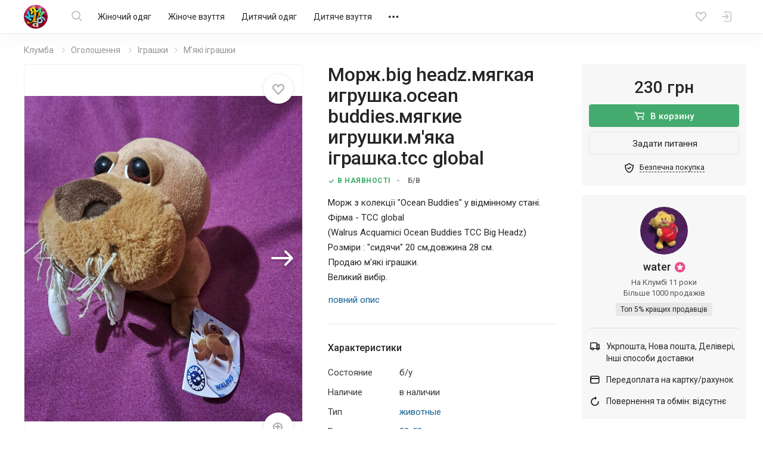

--- FILE ---
content_type: text/html; charset=UTF-8
request_url: https://kloomba.com/o/morzhbig-headzmyagkaya-igrushkaocean-buddiesmyagkie-igrushkimyaka-88258073/
body_size: 20953
content:

    <!DOCTYPE html>
<html class="no-js" lang="ru">
<head>
    <meta charset="utf-8">
    <!--[if IE]>
    <meta http-equiv="X-UA-Compatible" content="IE=edge">
    <![endif]-->
    <title>Морж.big headz.мягкая игрушка.ocean buddies.мягкие игрушки.м'яка іграшка.tcc global, цена 230 грн - купить Мягкие игрушки бу - Клумба</title>    
    
    <link rel="mask-icon" href="//st.kloomba.com/static/1/img/safari-pinned-tab.svg" color="#e23e7e">
    <meta name="apple-mobile-web-app-title" content="Клумба">
    <meta name="application-name" content="Клумба">

    <meta name="description" content="Морж.big headz.мягкая игрушка.ocean buddies.мягкие игрушки.м'яка іграшка.tcc global ➔ купить на【KLOOMBA.COM】Выгодные цены ✅ Доставка по Украине ✈ Новые и б/у товары для дома и всей семьи ✅">
    <meta property="og:description" content="Морж.big headz.мягкая игрушка.ocean buddies.мягкие игрушки.м'яка іграшка.tcc global ➔ купить на【KLOOMBA.COM】Выгодные цены ✅ Доставка по Украине ✈ Новые и б/у товары для дома и всей семьи ✅">
    <link rel="apple-touch-icon" sizes="57x57" href="//jpg.st.kloomba.com/img/kloomba-favicons/apple-icon-57x57.png?v=1">
<link rel="apple-touch-icon" sizes="60x60" href="//jpg.st.kloomba.com/img/kloomba-favicons/apple-icon-60x60.png?v=1">
<link rel="apple-touch-icon" sizes="72x72" href="//jpg.st.kloomba.com/img/kloomba-favicons/apple-icon-72x72.png?v=1">
<link rel="apple-touch-icon" sizes="76x76" href="//jpg.st.kloomba.com/img/kloomba-favicons/apple-icon-76x76.png?v=1">
<link rel="apple-touch-icon" sizes="114x114" href="//jpg.st.kloomba.com/img/kloomba-favicons/apple-icon-114x114.png?v=1">
<link rel="apple-touch-icon" sizes="120x120" href="//jpg.st.kloomba.com/img/kloomba-favicons/apple-icon-120x120.png?v=1">
<link rel="apple-touch-icon" sizes="144x144" href="//jpg.st.kloomba.com/img/kloomba-favicons/apple-icon-144x144.png?v=1">
<link rel="apple-touch-icon" sizes="152x152" href="//jpg.st.kloomba.com/img/kloomba-favicons/apple-icon-152x152.png?v=1">
<link rel="apple-touch-icon" sizes="180x180" href="//jpg.st.kloomba.com/img/kloomba-favicons/apple-icon-180x180.png?v=1">
<link rel="icon" type="image/png" sizes="192x192"  href="//jpg.st.kloomba.com/img/kloomba-favicons/android-icon-192x192.png?v=1">
<link rel="icon" type="image/png" sizes="32x32" href="//jpg.st.kloomba.com/img/kloomba-favicons/favicon-32x32.png?v=1">
<link rel="icon" type="image/png" sizes="96x96" href="//jpg.st.kloomba.com/img/kloomba-favicons/favicon-96x96.png?v=1">
<link rel="icon" type="image/png" sizes="16x16" href="//jpg.st.kloomba.com/img/kloomba-favicons/favicon-16x16.png?v=1">
<link rel="icon" href="//jpg.st.kloomba.com/img/kloomba-favicons/favicon-16x16.png?v=1">    <link href="https://fonts.googleapis.com/css?family=Roboto:400,500,700&amp;subset=cyrillic" rel="stylesheet">
    <link href="https://cdnjs.cloudflare.com/ajax/libs/font-awesome/4.7.0/css/font-awesome.min.css" rel="stylesheet">

            <link href="//css.st.kloomba.com/static/web-apps-dist/used/app.css?v=1762949573"
              rel="stylesheet"
              type="text/css"/>
    
    <meta name="viewport" content="width=device-width, initial-scale=1">

    <link rel="canonical" href="https://kloomba.com/o/morzhbig-headzmyagkaya-igrushkaocean-buddiesmyagkie-igrushkimyaka-88258073/" />    
    <meta name="og:image" content="https://img3.st.kloomba.com/img/used/2024/01/30/15/b/88258073_2.jpg" />        <script>
 (function(i,s,o,g,r,a,m){i['GoogleAnalyticsObject']=r;i[r]=i[r]||function(){
     (i[r].q=i[r].q||[]).push(arguments)},i[r].l=1*new Date();a=s.createElement(o),
         m=s.getElementsByTagName(o)[0];a.async=1;a.src=g;m.parentNode.insertBefore(a,m)
 })(window,document,'script','//www.google-analytics.com/analytics.js','ga');
 window.kl = window.kl || {};
 window.kl.gaIncludedPlugins = window.kl.gaIncludedPlugins || {};
  ga('create', 'UA-4076765-1', 'auto');
 ga('require', 'displayfeatures');
           ga('send', 'pageview');
 </script>
    <script type="application/ld+json">
    {"@context":"http:\/\/schema.org\/","@type":"Product","name":"Морж.big headz.мягкая игрушка.Ocean Buddies.мягкие игрушки.м'яка іграшка.tcc global","description":"Морж з колекції \"Ocean Buddies\" у відмінному стані.Фірма - TCC global(Walrus Acquamici Ocean Buddies TCC Big Headz)Розміри : \"сидячи\" 20 см,довжина 28 см.Продаю м'які іграшки.Великий вибір.Морж из коллекции \"Ocean Buddies\" в отличном состоянии.Фирма - TCC global(Walrus Acquamici Ocean Buddies TCC Big Headz)Размеры : \"сидя\" 20 см,длина 28 см.Продаю мягкие игрушки.Большой выбор.","offers":{"@type":"Offer","priceCurrency":"UAH","price":"230","priceValidUntil":"2026-02-08 18:28:18","availability":"http:\/\/schema.org\/InStock","itemCondition":"http:\/\/schema.org\/UsedCondition"},"image":"https:\/\/img3.st.kloomba.com\/img\/used\/2024\/01\/30\/15\/b\/88258073_2.jpg"}</script>
    <script type="application/ld+json">
        { "@context": "http://schema.org/", "@type": "WebSite", "url": "https://kloomba.com/", "name": "Клумба - товары для всей семьи", "logo": "https://jpg.st.kloomba.com/img/klumba-logo-512.png" }
    </script>
</head>
<body class="controller_used action_view   page-product is-fixb_panel">
<!-- MESSAGES WIDGET PLACEHOLDER START !-->
<div class="container-fluid kl-m-wrapper-fluid" id="kl-m-wrapper-fluid">
    <div class="wrapper kl-m-wrapper" id="kl-m-wrapper"></div>
</div>
<!-- MESSAGES WIDGET PLACEHOLDER END !-->

<div id="wrapper" class="">
    <header class="header" id="header">
        <div class="container">
            <div class="header__logo">
                <a href="/" class="logo">
                    <img src="//st.kloomba.com/static/1/img/logo.png" alt="Kloomba">
                </a>
            </div>


            <button type="button" class="header__btn header__btn-menu">
                <i class="icon icon-menu "></i>                <i class="icon icon-close "></i>            </button>


            <div class="header__menu_container">
                <div class="header__menu_container__inner">
                    <div class="header__search">
                        <div class="header__search__form" id="kl-nav-search-form-item">
                            <form action="/market/" method="get" id="kl-nav-search-form">
                                <button type="submit" class="btn btn-default header__btn header__btn-search">
                                    <i class="icon icon-search "></i>                                </button>
                                <input class="kl-nav-search-autocomplete form-control"
                                       type="search"
                                       name="q"
                                       value=""
                                       placeholder="Я шукаю…"
                                       autocomplete="off">
                                <button type="reset" class="header__btn header__btn-search-reset">
                                    <i class="icon icon-close "></i>                                </button>
                            </form>
                        </div>
                    </div>

                                            <nav class="header__menu" role="navigation">
                            <div class="header__menu__inner">
                                                                                                                                        <a href="/market/zhenskaya-odezhda/"
                                       data-submenu="1"
                                       class="header__menu__item">
                                        Жіночий одяг                                    </a>
                                                                                                                                            <a href="/market/zhenskaya-obuv/"
                                       data-submenu="2"
                                       class="header__menu__item">
                                        Жіноче взуття                                    </a>
                                                                                                                                            <a href="/market/detskaya-odezhda/"
                                       data-submenu="3"
                                       class="header__menu__item">
                                        Дитячий одяг                                    </a>
                                                                                                                                            <a href="/market/detskaya-obuv/"
                                       data-submenu="4"
                                       class="header__menu__item">
                                        Дитяче взуття                                    </a>
                                                                                                                                            <a href="/market/detskie-tovary/"
                                       data-submenu="5"
                                       class="header__menu__item">
                                        Дитячі товари                                    </a>
                                                                                                                                            <a href="/market/aksessuary-i-kosmetika/"
                                       data-submenu="6"
                                       class="header__menu__item">
                                        Косметика і аксесуари                                    </a>
                                                                                                                                            <a href="/market/zhivotnie/"
                                       data-submenu="7"
                                       class="header__menu__item">
                                        Тварини                                    </a>
                                                                                                                                            <a href="/market/detskie-igrushki/"
                                       data-submenu="8"
                                       class="header__menu__item">
                                        Іграшки                                    </a>
                                                                                                                                            <a href="/market/muzhskaya-obuv/"
                                       data-submenu="9"
                                       class="header__menu__item">
                                        Чоловіче взуття                                    </a>
                                                                                                                                            <a href="/market/muzhskaya-odezhda/"
                                       data-submenu="10"
                                       class="header__menu__item">
                                        Чоловічий одяг                                    </a>
                                                                                                                                            <a href="/market/rukodelie/"
                                       data-submenu="11"
                                       class="header__menu__item">
                                        Рукоділля                                    </a>
                                                                                                                                            <a href="/market/sp-i-posredniki/"
                                       data-submenu="12"
                                       class="header__menu__item">
                                        Спільні покупки                                    </a>
                                                                                                                                            <a href="/market/sport-i-turizm/"
                                       data-submenu="13"
                                       class="header__menu__item">
                                        Спорт і туризм                                    </a>
                                                                                                                                            <a href="/market/avtotovary/"
                                       data-submenu="14"
                                       class="header__menu__item">
                                        Товари для авто                                    </a>
                                                                                                                                            <a href="/market/tovary-dlia-doma/"
                                       data-submenu="15"
                                       class="header__menu__item">
                                        Товари для дому                                    </a>
                                                                                                                                            <a href="/market/uslugi/"
                                       data-submenu="16"
                                       class="header__menu__item">
                                        Послуги                                    </a>
                                                                    
                                <div class="header__btn header__menu__item header__menu__item-more"
                                     data-submenu="17">
                                    <i class="icon icon-meatballs "></i>
                                    <div id="header__menu__submenu-17"
                                         class="header__menu__submenu header__menu__submenu-more"></div>
                                </div>
                            </div>
                        </nav>
                                    </div>

                                                                                                        <div id="header__menu__submenu-1" class="header__menu__submenu">
                            <div class="container">
                                <div class="header__menu__submenu__inner">
                                                                            <div class="header__menu__submenu__popular">
                                            <div class="header__menu__submenu__item">
                                                <a href="/market/zhenskaya-odezhda/"
                                                   class="header__menu__submenu__link">
                                                    Всі товари категорії                                                </a>
                                            </div>
                                                                                                                                            <div class="header__menu__submenu__item">
                                                    <a href="/market/zhenskie-bluzki/"
                                                       class="header__menu__submenu__link">
                                                        Блузи                                                    </a>
                                                </div>
                                                                                                                                            <div class="header__menu__submenu__item">
                                                    <a href="/market/zhenskie-bryuki/"
                                                       class="header__menu__submenu__link">
                                                        Штани                                                    </a>
                                                </div>
                                                                                                                                            <div class="header__menu__submenu__item">
                                                    <a href="/market/zhenskie-biustgaltery/"
                                                       class="header__menu__submenu__link">
                                                        Бюстгальтери                                                    </a>
                                                </div>
                                                                                                                                            <div class="header__menu__submenu__item">
                                                    <a href="/market/zhenskie-dzhinsy/"
                                                       class="header__menu__submenu__link">
                                                        Джинси                                                    </a>
                                                </div>
                                                                                                                                            <div class="header__menu__submenu__item">
                                                    <a href="/market/zhenskie-kostyumy/"
                                                       class="header__menu__submenu__link">
                                                        Костюми                                                    </a>
                                                </div>
                                                                                                                                            <div class="header__menu__submenu__item">
                                                    <a href="/market/zhenskie-kurtki/"
                                                       class="header__menu__submenu__link">
                                                        Куртки                                                    </a>
                                                </div>
                                                                                    </div>
                                    
                                    <div class="header__menu__submenu__block">
                                                                                                                                <div class="header__menu__submenu__item">
                                                <a href="/market/zhenskoe-belye-i-domashnyaya-odezhda/"
                                                   class="header__menu__submenu__link">
                                                    Білизна та домашній одяг                                                </a>
                                            </div>
                                                                                                                                <div class="header__menu__submenu__item">
                                                <a href="/market/zhenskaya-verkhnyaya-odezhda/"
                                                   class="header__menu__submenu__link">
                                                    Верхній одяг                                                </a>
                                            </div>
                                                                                                                                <div class="header__menu__submenu__item">
                                                <a href="/market/zhenskie-golovnye-ubory-aksessuary/"
                                                   class="header__menu__submenu__link">
                                                    Головні убори та аксесуари                                                </a>
                                            </div>
                                                                                                                                <div class="header__menu__submenu__item">
                                                <a href="/market/zhenskaya-odezhda-niz/"
                                                   class="header__menu__submenu__link">
                                                    Джинси та штани                                                </a>
                                            </div>
                                                                                                                                <div class="header__menu__submenu__item">
                                                <a href="/market/odezhda-dlia-beremennyh/"
                                                   class="header__menu__submenu__link">
                                                    Для вагітних і годувальниць                                                </a>
                                            </div>
                                                                                                                                <div class="header__menu__submenu__item">
                                                <a href="/market/zhenskaya-odezhda-drugoe/"
                                                   class="header__menu__submenu__link">
                                                    Інше                                                </a>
                                            </div>
                                                                                                                                <div class="header__menu__submenu__item">
                                                <a href="/market/zhenskie-kostyumy-i-komplekty/"
                                                   class="header__menu__submenu__link">
                                                    Костюми та комплекти                                                </a>
                                            </div>
                                                                                                                                <div class="header__menu__submenu__item">
                                                <a href="/market/zhenskie-pidzhaki-i-zhiletki/"
                                                   class="header__menu__submenu__link">
                                                    Піджаки і жилети                                                </a>
                                            </div>
                                                                                                                                <div class="header__menu__submenu__item">
                                                <a href="/market/zhenskie-platya-i-sarafany/"
                                                   class="header__menu__submenu__link">
                                                    Сукні                                                </a>
                                            </div>
                                                                                                                                <div class="header__menu__submenu__item">
                                                <a href="/market/zhenskie-kupalniki/"
                                                   class="header__menu__submenu__link">
                                                    Пляжний одяг                                                </a>
                                            </div>
                                                                                                                                <div class="header__menu__submenu__item">
                                                <a href="/market/zhenskie-bluzki-rubashki/"
                                                   class="header__menu__submenu__link">
                                                    Сорочки й блузки                                                </a>
                                            </div>
                                                                                                                                <div class="header__menu__submenu__item">
                                                <a href="/market/zhenskaya-odezhda-verkh/"
                                                   class="header__menu__submenu__link">
                                                    Светри та реглани                                                </a>
                                            </div>
                                                                                                                                <div class="header__menu__submenu__item">
                                                <a href="/market/zhenskie-futbolki-i-mayki/"
                                                   class="header__menu__submenu__link">
                                                    Футболки та майки                                                </a>
                                            </div>
                                                                                                                                <div class="header__menu__submenu__item">
                                                <a href="/market/zhenskie-shorty-i-yubki/"
                                                   class="header__menu__submenu__link">
                                                    Шорти та спідниці                                                </a>
                                            </div>
                                                                            </div>
                                </div>
                            </div>
                        </div>
                                                                                            <div id="header__menu__submenu-2" class="header__menu__submenu">
                            <div class="container">
                                <div class="header__menu__submenu__inner">
                                                                            <div class="header__menu__submenu__popular">
                                            <div class="header__menu__submenu__item">
                                                <a href="/market/zhenskaya-obuv/"
                                                   class="header__menu__submenu__link">
                                                    Всі товари категорії                                                </a>
                                            </div>
                                                                                                                                            <div class="header__menu__submenu__item">
                                                    <a href="/market/zhenskie-baletki/"
                                                       class="header__menu__submenu__link">
                                                        Балетки                                                    </a>
                                                </div>
                                                                                                                                            <div class="header__menu__submenu__item">
                                                    <a href="/market/zhenskie-demi-botinki/"
                                                       class="header__menu__submenu__link">
                                                        Черевики                                                    </a>
                                                </div>
                                                                                                                                            <div class="header__menu__submenu__item">
                                                    <a href="/market/zhenskie-zakrytye-tufli/"
                                                       class="header__menu__submenu__link">
                                                        Закриті туфлі                                                    </a>
                                                </div>
                                                                                                                                            <div class="header__menu__submenu__item">
                                                    <a href="/market/zhenskie-kedy/"
                                                       class="header__menu__submenu__link">
                                                        Кеди                                                    </a>
                                                </div>
                                                                                                                                            <div class="header__menu__submenu__item">
                                                    <a href="/market/zhenskie-krossovki/"
                                                       class="header__menu__submenu__link">
                                                        Кросівки                                                    </a>
                                                </div>
                                                                                                                                            <div class="header__menu__submenu__item">
                                                    <a href="/market/zhenskie-mokasiny-i-espadrili/"
                                                       class="header__menu__submenu__link">
                                                        Мокасини і еспадрильї                                                    </a>
                                                </div>
                                                                                    </div>
                                    
                                    <div class="header__menu__submenu__block">
                                                                                                                                <div class="header__menu__submenu__item">
                                                <a href="/market/zhenskaya-letnyaya-obuv/"
                                                   class="header__menu__submenu__link">
                                                    Літнє взуття                                                </a>
                                            </div>
                                                                                                                                <div class="header__menu__submenu__item">
                                                <a href="/market/zhenskaya-demisezonnaya-obuv/"
                                                   class="header__menu__submenu__link">
                                                    Чоботи і черевики                                                 </a>
                                            </div>
                                                                                                                                <div class="header__menu__submenu__item">
                                                <a href="/market/zhenskaya-sportivnaya-obuv/"
                                                   class="header__menu__submenu__link">
                                                    Спортивне взуття                                                </a>
                                            </div>
                                                                                                                                <div class="header__menu__submenu__item">
                                                <a href="/market/zhenskie-tapochki/"
                                                   class="header__menu__submenu__link">
                                                    Капці                                                </a>
                                            </div>
                                                                                                                                <div class="header__menu__submenu__item">
                                                <a href="/market/zhenskie-tufli/"
                                                   class="header__menu__submenu__link">
                                                    Туфлі                                                </a>
                                            </div>
                                                                            </div>
                                </div>
                            </div>
                        </div>
                                                                                            <div id="header__menu__submenu-3" class="header__menu__submenu">
                            <div class="container">
                                <div class="header__menu__submenu__inner">
                                                                            <div class="header__menu__submenu__popular">
                                            <div class="header__menu__submenu__item">
                                                <a href="/market/detskaya-odezhda/"
                                                   class="header__menu__submenu__link">
                                                    Всі товари категорії                                                </a>
                                            </div>
                                                                                                                                            <div class="header__menu__submenu__item">
                                                    <a href="/market/detskie-djinsy/"
                                                       class="header__menu__submenu__link">
                                                        Джинси                                                    </a>
                                                </div>
                                                                                                                                            <div class="header__menu__submenu__item">
                                                    <a href="/market/detskie-kostjumy/"
                                                       class="header__menu__submenu__link">
                                                        Костюми                                                    </a>
                                                </div>
                                                                                                                                            <div class="header__menu__submenu__item">
                                                    <a href="/market/detskie-kurtki/"
                                                       class="header__menu__submenu__link">
                                                        Куртки                                                    </a>
                                                </div>
                                                                                                                                            <div class="header__menu__submenu__item">
                                                    <a href="/market/detskie-noski-i-golfy/"
                                                       class="header__menu__submenu__link">
                                                        Шкарпетки та гольфи                                                    </a>
                                                </div>
                                                                                                                                            <div class="header__menu__submenu__item">
                                                    <a href="/market/detskie-pakety-odezhdy/"
                                                       class="header__menu__submenu__link">
                                                        Пакети одягу                                                    </a>
                                                </div>
                                                                                                                                            <div class="header__menu__submenu__item">
                                                    <a href="/market/detskie-pizhamy/"
                                                       class="header__menu__submenu__link">
                                                        Піжами                                                    </a>
                                                </div>
                                                                                    </div>
                                    
                                    <div class="header__menu__submenu__block">
                                                                                                                                <div class="header__menu__submenu__item">
                                                <a href="/market/detskie-shapki-sharfy/"
                                                   class="header__menu__submenu__link">
                                                    Головні убори та аксесуари                                                </a>
                                            </div>
                                                                                                                                <div class="header__menu__submenu__item">
                                                <a href="/market/detskoe-nizhnee-belye-i-domashnyaya-odezhda/"
                                                   class="header__menu__submenu__link">
                                                    Білизна та домашній одяг                                                </a>
                                            </div>
                                                                                                                                <div class="header__menu__submenu__item">
                                                <a href="/market/detskaya-odezhda-niz/"
                                                   class="header__menu__submenu__link">
                                                    Брюки та джинси                                                </a>
                                            </div>
                                                                                                                                <div class="header__menu__submenu__item">
                                                <a href="/market/detskaya-verkhnyaya-odezhda/"
                                                   class="header__menu__submenu__link">
                                                    Верхній одяг                                                </a>
                                            </div>
                                                                                                                                <div class="header__menu__submenu__item">
                                                <a href="/market/detskaya-odezhda-dlya-malyshey/"
                                                   class="header__menu__submenu__link">
                                                    Для малюків                                                </a>
                                            </div>
                                                                                                                                <div class="header__menu__submenu__item">
                                                <a href="/market/detskie-komplekty-odezhdy/"
                                                   class="header__menu__submenu__link">
                                                    Костюми та комплекти                                                </a>
                                            </div>
                                                                                                                                <div class="header__menu__submenu__item">
                                                <a href="/market/detskie-pidzhaki-i-zhakety/"
                                                   class="header__menu__submenu__link">
                                                    Піджаки та жакети                                                </a>
                                            </div>
                                                                                                                                <div class="header__menu__submenu__item">
                                                <a href="/market/detskie-platia-sarafany/"
                                                   class="header__menu__submenu__link">
                                                    Сукні і сарафани                                                </a>
                                            </div>
                                                                                                                                <div class="header__menu__submenu__item">
                                                <a href="/market/detskie-rubashki-i-vyshivanki/"
                                                   class="header__menu__submenu__link">
                                                    Сорочки та вишиванки                                                </a>
                                            </div>
                                                                                                                                <div class="header__menu__submenu__item">
                                                <a href="/market/detskie-svitera-i-reglany/"
                                                   class="header__menu__submenu__link">
                                                    Светри та реглани                                                </a>
                                            </div>
                                                                                                                                <div class="header__menu__submenu__item">
                                                <a href="/market/detskaya-odezhda-verkh/"
                                                   class="header__menu__submenu__link">
                                                    Футболки та майки                                                </a>
                                            </div>
                                                                                                                                <div class="header__menu__submenu__item">
                                                <a href="/market/detskie-kapri-shorty/"
                                                   class="header__menu__submenu__link">
                                                    Шорти й капрі                                                </a>
                                            </div>
                                                                                                                                <div class="header__menu__submenu__item">
                                                <a href="/market/detskie-yubki/"
                                                   class="header__menu__submenu__link">
                                                    Спідниці                                                </a>
                                            </div>
                                                                            </div>
                                </div>
                            </div>
                        </div>
                                                                                            <div id="header__menu__submenu-4" class="header__menu__submenu">
                            <div class="container">
                                <div class="header__menu__submenu__inner">
                                                                            <div class="header__menu__submenu__popular">
                                            <div class="header__menu__submenu__item">
                                                <a href="/market/detskaya-obuv/"
                                                   class="header__menu__submenu__link">
                                                    Всі товари категорії                                                </a>
                                            </div>
                                                                                                                                            <div class="header__menu__submenu__item">
                                                    <a href="/market/detskie-baletki/"
                                                       class="header__menu__submenu__link">
                                                        Балетки                                                    </a>
                                                </div>
                                                                                                                                            <div class="header__menu__submenu__item">
                                                    <a href="/market/detskie-botinki/"
                                                       class="header__menu__submenu__link">
                                                        Черевики і чоботи                                                    </a>
                                                </div>
                                                                                                                                            <div class="header__menu__submenu__item">
                                                    <a href="/market/detskie-butsy/"
                                                       class="header__menu__submenu__link">
                                                        Бутси                                                    </a>
                                                </div>
                                                                                                                                            <div class="header__menu__submenu__item">
                                                    <a href="/market/detskie-kedy/"
                                                       class="header__menu__submenu__link">
                                                        Кеди                                                    </a>
                                                </div>
                                                                                                                                            <div class="header__menu__submenu__item">
                                                    <a href="/market/detskie-kroksy-i-analogi/"
                                                       class="header__menu__submenu__link">
                                                        Крокси і аналоги                                                    </a>
                                                </div>
                                                                                                                                            <div class="header__menu__submenu__item">
                                                    <a href="/market/detskie-krossovki/"
                                                       class="header__menu__submenu__link">
                                                        Кросівки                                                    </a>
                                                </div>
                                                                                    </div>
                                    
                                    <div class="header__menu__submenu__block">
                                                                                                                                <div class="header__menu__submenu__item">
                                                <a href="/market/detskaya-letnyaya-obuv/"
                                                   class="header__menu__submenu__link">
                                                    Босоніжки і шльопанці                                                </a>
                                            </div>
                                                                                                                                <div class="header__menu__submenu__item">
                                                <a href="/market/detskaya-sportivnaya-obuv/"
                                                   class="header__menu__submenu__link">
                                                    Кросівки і кеди                                                 </a>
                                            </div>
                                                                                                                                <div class="header__menu__submenu__item">
                                                <a href="/market/detskie-sapogi-i-botinki/"
                                                   class="header__menu__submenu__link">
                                                    Чоботи і черевики                                                 </a>
                                            </div>
                                                                                                                                <div class="header__menu__submenu__item">
                                                <a href="/market/detskie-tapochki/"
                                                   class="header__menu__submenu__link">
                                                    Капці                                                </a>
                                            </div>
                                                                                                                                <div class="header__menu__submenu__item">
                                                <a href="/market/detskie-tufli-i-baletki/"
                                                   class="header__menu__submenu__link">
                                                    Туфлі                                                </a>
                                            </div>
                                                                            </div>
                                </div>
                            </div>
                        </div>
                                                                                            <div id="header__menu__submenu-5" class="header__menu__submenu">
                            <div class="container">
                                <div class="header__menu__submenu__inner">
                                                                            <div class="header__menu__submenu__popular">
                                            <div class="header__menu__submenu__item">
                                                <a href="/market/detskie-tovary/"
                                                   class="header__menu__submenu__link">
                                                    Всі товари категорії                                                </a>
                                            </div>
                                                                                                                                            <div class="header__menu__submenu__item">
                                                    <a href="/market/detskie-butylochki/"
                                                       class="header__menu__submenu__link">
                                                        Пляшечки                                                    </a>
                                                </div>
                                                                                                                                            <div class="header__menu__submenu__item">
                                                    <a href="/market/detskie-knigi/"
                                                       class="header__menu__submenu__link">
                                                        Дитячі книги                                                    </a>
                                                </div>
                                                                                                                                            <div class="header__menu__submenu__item">
                                                    <a href="/market/detskie-aksessuary-dlya-volos/"
                                                       class="header__menu__submenu__link">
                                                        Для волосся                                                    </a>
                                                </div>
                                                                                                                                            <div class="header__menu__submenu__item">
                                                    <a href="/market/detskie-koshelki/"
                                                       class="header__menu__submenu__link">
                                                        Гаманці                                                    </a>
                                                </div>
                                                                                                                                            <div class="header__menu__submenu__item">
                                                    <a href="/market/detskie-kartochki/"
                                                       class="header__menu__submenu__link">
                                                        Розвиваючі картки                                                    </a>
                                                </div>
                                                                                                                                            <div class="header__menu__submenu__item">
                                                    <a href="/market/detskie-odeyala-i-pledy/"
                                                       class="header__menu__submenu__link">
                                                        Ковдри та пледи                                                    </a>
                                                </div>
                                                                                    </div>
                                    
                                    <div class="header__menu__submenu__block">
                                                                                                                                <div class="header__menu__submenu__item">
                                                <a href="/market/detskie-avtokresla/"
                                                   class="header__menu__submenu__link">
                                                    Автокрісла                                                </a>
                                            </div>
                                                                                                                                <div class="header__menu__submenu__item">
                                                <a href="/market/detskie-aksessuary/"
                                                   class="header__menu__submenu__link">
                                                    Дитячі аксесуари                                                </a>
                                            </div>
                                                                                                                                <div class="header__menu__submenu__item">
                                                <a href="/market/bezopasnost/"
                                                   class="header__menu__submenu__link">
                                                    Безпека                                                </a>
                                            </div>
                                                                                                                                <div class="header__menu__submenu__item">
                                                <a href="/market/detskiy-tekstil/"
                                                   class="header__menu__submenu__link">
                                                    Дитячий текстиль                                                </a>
                                            </div>
                                                                                                                                <div class="header__menu__submenu__item">
                                                <a href="/market/drugie-detskie-tovary/"
                                                   class="header__menu__submenu__link">
                                                    Інше                                                </a>
                                            </div>
                                                                                                                                <div class="header__menu__submenu__item">
                                                <a href="/market/detskie-knigi-i-posobiya/"
                                                   class="header__menu__submenu__link">
                                                    Книги та посібники                                                </a>
                                            </div>
                                                                                                                                <div class="header__menu__submenu__item">
                                                <a href="/market/detskie-koliaski/"
                                                   class="header__menu__submenu__link">
                                                    Коляски                                                </a>
                                            </div>
                                                                                                                                <div class="header__menu__submenu__item">
                                                <a href="/market/detskaya-kosmetika-i-gigiena/"
                                                   class="header__menu__submenu__link">
                                                    Косметика та гігієна                                                </a>
                                            </div>
                                                                                                                                <div class="header__menu__submenu__item">
                                                <a href="/market/detskaya-mebel/"
                                                   class="header__menu__submenu__link">
                                                    Меблі                                                </a>
                                            </div>
                                                                                                                                <div class="header__menu__submenu__item">
                                                <a href="/market/naduvnye-tovary/"
                                                   class="header__menu__submenu__link">
                                                    Надувні товари                                                </a>
                                            </div>
                                                                                                                                <div class="header__menu__submenu__item">
                                                <a href="/market/detskie-igrovye-ploshhadki/"
                                                   class="header__menu__submenu__link">
                                                    Майданчики                                                </a>
                                            </div>
                                                                                                                                <div class="header__menu__submenu__item">
                                                <a href="/market/detskaya-posuda/"
                                                   class="header__menu__submenu__link">
                                                    Посуд                                                </a>
                                            </div>
                                                                                                                                <div class="header__menu__submenu__item">
                                                <a href="/market/detskie-slingi/"
                                                   class="header__menu__submenu__link">
                                                    Слінги і переноски                                                </a>
                                            </div>
                                                                                                                                <div class="header__menu__submenu__item">
                                                <a href="/market/detskie-sportivnye-ugolki/"
                                                   class="header__menu__submenu__link">
                                                    Спортивні куточки                                                </a>
                                            </div>
                                                                                                                                <div class="header__menu__submenu__item">
                                                <a href="/market/detskii-transport/"
                                                   class="header__menu__submenu__link">
                                                    Транспорт                                                </a>
                                            </div>
                                                                                                                                <div class="header__menu__submenu__item">
                                                <a href="/market/detskie-tovary-dlia-vannoy-i-tualeta/"
                                                   class="header__menu__submenu__link">
                                                    Туалет і ванна                                                </a>
                                            </div>
                                                                                                                                <div class="header__menu__submenu__item">
                                                <a href="/market/detskaya-elektronika/"
                                                   class="header__menu__submenu__link">
                                                    Електронні дитячі товари                                                </a>
                                            </div>
                                                                            </div>
                                </div>
                            </div>
                        </div>
                                                                                            <div id="header__menu__submenu-6" class="header__menu__submenu">
                            <div class="container">
                                <div class="header__menu__submenu__inner">
                                                                            <div class="header__menu__submenu__popular">
                                            <div class="header__menu__submenu__item">
                                                <a href="/market/aksessuary-i-kosmetika/"
                                                   class="header__menu__submenu__link">
                                                    Всі товари категорії                                                </a>
                                            </div>
                                                                                                                                            <div class="header__menu__submenu__item">
                                                    <a href="/market/braslety/"
                                                       class="header__menu__submenu__link">
                                                        Браслети                                                    </a>
                                                </div>
                                                                                                                                            <div class="header__menu__submenu__item">
                                                    <a href="/market/geli-mylo-peny/"
                                                       class="header__menu__submenu__link">
                                                        Гелі, мило, піни                                                    </a>
                                                </div>
                                                                                                                                            <div class="header__menu__submenu__item">
                                                    <a href="/market/kolye-podveski-kulony/"
                                                       class="header__menu__submenu__link">
                                                        Кольє, підвіски, кулони                                                    </a>
                                                </div>
                                                                                                                                            <div class="header__menu__submenu__item">
                                                    <a href="/market/kremy-dlia-litsa/"
                                                       class="header__menu__submenu__link">
                                                        Креми                                                    </a>
                                                </div>
                                                                                                                                            <div class="header__menu__submenu__item">
                                                    <a href="/market/maski-dlia-litsa/"
                                                       class="header__menu__submenu__link">
                                                        Маски                                                    </a>
                                                </div>
                                                                                                                                            <div class="header__menu__submenu__item">
                                                    <a href="/market/nabory-kosmetiki/"
                                                       class="header__menu__submenu__link">
                                                        Набори косметики                                                    </a>
                                                </div>
                                                                                    </div>
                                    
                                    <div class="header__menu__submenu__block">
                                                                                                                                <div class="header__menu__submenu__item">
                                                <a href="/market/antiseptiki/"
                                                   class="header__menu__submenu__link">
                                                    Антисептики                                                </a>
                                            </div>
                                                                                                                                <div class="header__menu__submenu__item">
                                                <a href="/market/galstuki-i-babochki/"
                                                   class="header__menu__submenu__link">
                                                    Краватки та метелики                                                </a>
                                            </div>
                                                                                                                                <div class="header__menu__submenu__item">
                                                <a href="/market/gigienicheskie-prinadlezhnosti/"
                                                   class="header__menu__submenu__link">
                                                    Гігієнічні засоби                                                </a>
                                            </div>
                                                                                                                                <div class="header__menu__submenu__item">
                                                <a href="/market/dekorativnaya-kosmetika/"
                                                   class="header__menu__submenu__link">
                                                    Декоративна косметика                                                </a>
                                            </div>
                                                                                                                                <div class="header__menu__submenu__item">
                                                <a href="/market/kosmetika-dlia-volos/"
                                                   class="header__menu__submenu__link">
                                                    Для волосся                                                </a>
                                            </div>
                                                                                                                                <div class="header__menu__submenu__item">
                                                <a href="/market/kosmetika-dlia-litsa/"
                                                   class="header__menu__submenu__link">
                                                    Для обличчя                                                </a>
                                            </div>
                                                                                                                                <div class="header__menu__submenu__item">
                                                <a href="/market/kosmetika-dlia-ruk-i-nog/"
                                                   class="header__menu__submenu__link">
                                                    Для рук і ніг                                                </a>
                                            </div>
                                                                                                                                <div class="header__menu__submenu__item">
                                                <a href="/market/kosmetika-dlia-tela/"
                                                   class="header__menu__submenu__link">
                                                    Для тіла                                                </a>
                                            </div>
                                                                                                                                <div class="header__menu__submenu__item">
                                                <a href="/market/aksessuary-i-kosmetika-drugoe/"
                                                   class="header__menu__submenu__link">
                                                    Інше                                                </a>
                                            </div>
                                                                                                                                <div class="header__menu__submenu__item">
                                                <a href="/market/zonty/"
                                                   class="header__menu__submenu__link">
                                                    Парасолі                                                </a>
                                            </div>
                                                                                                                                <div class="header__menu__submenu__item">
                                                <a href="/market/intimnye-tovary/"
                                                   class="header__menu__submenu__link">
                                                    Интимные товары                                                </a>
                                            </div>
                                                                                                                                <div class="header__menu__submenu__item">
                                                <a href="/market/kosmetichki/"
                                                   class="header__menu__submenu__link">
                                                    Косметички                                                </a>
                                            </div>
                                                                                                                                <div class="header__menu__submenu__item">
                                                <a href="/market/ochki/"
                                                   class="header__menu__submenu__link">
                                                    Окуляри                                                </a>
                                            </div>
                                                                                                                                <div class="header__menu__submenu__item">
                                                <a href="/market/pariki/"
                                                   class="header__menu__submenu__link">
                                                    Перуки                                                </a>
                                            </div>
                                                                                                                                <div class="header__menu__submenu__item">
                                                <a href="/market/parfyumeriya/"
                                                   class="header__menu__submenu__link">
                                                    Парфумерія                                                </a>
                                            </div>
                                                                                                                                <div class="header__menu__submenu__item">
                                                <a href="/market/remni/"
                                                   class="header__menu__submenu__link">
                                                    Ремені                                                </a>
                                            </div>
                                                                                                                                <div class="header__menu__submenu__item">
                                                <a href="/market/sumki-i-chemodany/"
                                                   class="header__menu__submenu__link">
                                                    Сумки та валізи                                                </a>
                                            </div>
                                                                                                                                <div class="header__menu__submenu__item">
                                                <a href="/market/ukrasheniya/"
                                                   class="header__menu__submenu__link">
                                                    Прикраси                                                </a>
                                            </div>
                                                                                                                                <div class="header__menu__submenu__item">
                                                <a href="/market/chasy/"
                                                   class="header__menu__submenu__link">
                                                    Годинники                                                </a>
                                            </div>
                                                                            </div>
                                </div>
                            </div>
                        </div>
                                                                                            <div id="header__menu__submenu-7" class="header__menu__submenu">
                            <div class="container">
                                <div class="header__menu__submenu__inner">
                                                                            <div class="header__menu__submenu__popular">
                                            <div class="header__menu__submenu__item">
                                                <a href="/market/zhivotnie/"
                                                   class="header__menu__submenu__link">
                                                    Всі товари категорії                                                </a>
                                            </div>
                                        </div>
                                    
                                    <div class="header__menu__submenu__block">
                                                                                                                                <div class="header__menu__submenu__item">
                                                <a href="/market/aksesuary-dlia-zhivotnyh/"
                                                   class="header__menu__submenu__link">
                                                    Аксесуари для тварин                                                </a>
                                            </div>
                                                                                                                                <div class="header__menu__submenu__item">
                                                <a href="/market/veterinarnye-uslugi/"
                                                   class="header__menu__submenu__link">
                                                    Ветеринарні послуги                                                </a>
                                            </div>
                                                                                                                                <div class="header__menu__submenu__item">
                                                <a href="/market/zhivotnye/"
                                                   class="header__menu__submenu__link">
                                                    Домашні тварини                                                </a>
                                            </div>
                                                                                                                                <div class="header__menu__submenu__item">
                                                <a href="/market/korm-dlia-zhivotnyh/"
                                                   class="header__menu__submenu__link">
                                                    Корм і вітаміни                                                </a>
                                            </div>
                                                                            </div>
                                </div>
                            </div>
                        </div>
                                                                                            <div id="header__menu__submenu-8" class="header__menu__submenu">
                            <div class="container">
                                <div class="header__menu__submenu__inner">
                                                                            <div class="header__menu__submenu__popular">
                                            <div class="header__menu__submenu__item">
                                                <a href="/market/detskie-igrushki/"
                                                   class="header__menu__submenu__link">
                                                    Всі товари категорії                                                </a>
                                            </div>
                                        </div>
                                    
                                    <div class="header__menu__submenu__block">
                                                                                                                                <div class="header__menu__submenu__item">
                                                <a href="/market/detskie-aktivnye-igry/"
                                                   class="header__menu__submenu__link">
                                                    Активні ігри                                                </a>
                                            </div>
                                                                                                                                <div class="header__menu__submenu__item">
                                                <a href="/market/detskie-golovolomki-i-konstruktory/"
                                                   class="header__menu__submenu__link">
                                                    Головоломки і конструктори                                                </a>
                                            </div>
                                                                                                                                <div class="header__menu__submenu__item">
                                                <a href="/market/igrushki-dlya-novorozhdennykh-i-malyshey/"
                                                   class="header__menu__submenu__link">
                                                    Для новонароджених і малюків                                                </a>
                                            </div>
                                                                                                                                <div class="header__menu__submenu__item">
                                                <a href="/market/igrushki-drugoe/"
                                                   class="header__menu__submenu__link">
                                                    Інші іграшки                                                </a>
                                            </div>
                                                                                                                                <div class="header__menu__submenu__item">
                                                <a href="/market/detskie-interaktivnye-igrushki/"
                                                   class="header__menu__submenu__link">
                                                    Інтерактивні іграшки                                                </a>
                                            </div>
                                                                                                                                <div class="header__menu__submenu__item">
                                                <a href="/market/krupnye-igrushki-dlya-detskoy/"
                                                   class="header__menu__submenu__link">
                                                    Великі іграшки для дитячої                                                </a>
                                            </div>
                                                                                                                                <div class="header__menu__submenu__item">
                                                <a href="/market/kukolnyy-mir/"
                                                   class="header__menu__submenu__link">
                                                    Ляльковий світ                                                </a>
                                            </div>
                                                                                                                                <div class="header__menu__submenu__item">
                                                <a href="/market/miagkie-igrushki/"
                                                   class="header__menu__submenu__link">
                                                    М'які іграшки                                                </a>
                                            </div>
                                                                                                                                <div class="header__menu__submenu__item">
                                                <a href="/market/detskie-nastolnye-igry/"
                                                   class="header__menu__submenu__link">
                                                    Настільні ігри                                                </a>
                                            </div>
                                                                                                                                <div class="header__menu__submenu__item">
                                                <a href="/market/detskie-nauchnye-igry/"
                                                   class="header__menu__submenu__link">
                                                    Наукові ігри та досліди                                                </a>
                                            </div>
                                                                                                                                <div class="header__menu__submenu__item">
                                                <a href="/market/spinnery-i-fidzhety/"
                                                   class="header__menu__submenu__link">
                                                    Спінери та фіджети                                                </a>
                                            </div>
                                                                                                                                <div class="header__menu__submenu__item">
                                                <a href="/market/detskie-rolevye-igry/"
                                                   class="header__menu__submenu__link">
                                                    Сюжетно-рольові ігри                                                </a>
                                            </div>
                                                                                                                                <div class="header__menu__submenu__item">
                                                <a href="/market/detskoe-tvorchestvo/"
                                                   class="header__menu__submenu__link">
                                                    Творчість                                                </a>
                                            </div>
                                                                                                                                <div class="header__menu__submenu__item">
                                                <a href="/market/detskiy-igrushechnyy-transport/"
                                                   class="header__menu__submenu__link">
                                                    Транспорт                                                </a>
                                            </div>
                                                                                                                                <div class="header__menu__submenu__item">
                                                <a href="/market/igrushechnye-figurki-i-personazhy/"
                                                   class="header__menu__submenu__link">
                                                    Фігурки та персонажі                                                </a>
                                            </div>
                                                                            </div>
                                </div>
                            </div>
                        </div>
                                                                                            <div id="header__menu__submenu-9" class="header__menu__submenu">
                            <div class="container">
                                <div class="header__menu__submenu__inner">
                                                                            <div class="header__menu__submenu__popular">
                                            <div class="header__menu__submenu__item">
                                                <a href="/market/muzhskaya-obuv/"
                                                   class="header__menu__submenu__link">
                                                    Всі товари категорії                                                </a>
                                            </div>
                                        </div>
                                    
                                    <div class="header__menu__submenu__block">
                                                                                                                                <div class="header__menu__submenu__item">
                                                <a href="/market/muzhskaya-demisezonnaya-obuv/"
                                                   class="header__menu__submenu__link">
                                                    Демісезонне взуття                                                </a>
                                            </div>
                                                                                                                                <div class="header__menu__submenu__item">
                                                <a href="/market/muzhskaya-zimnyaya-obuv/"
                                                   class="header__menu__submenu__link">
                                                    Зимове взуття                                                </a>
                                            </div>
                                                                                                                                <div class="header__menu__submenu__item">
                                                <a href="/market/muzhskaya-letnyaya-obuv/"
                                                   class="header__menu__submenu__link">
                                                    Літнє взуття                                                </a>
                                            </div>
                                                                                                                                <div class="header__menu__submenu__item">
                                                <a href="/market/muzhskaya-sportivnaya-obuv/"
                                                   class="header__menu__submenu__link">
                                                    Спортивне взуття                                                </a>
                                            </div>
                                                                                                                                <div class="header__menu__submenu__item">
                                                <a href="/market/muzhskie-tapochki/"
                                                   class="header__menu__submenu__link">
                                                    Капці                                                </a>
                                            </div>
                                                                                                                                <div class="header__menu__submenu__item">
                                                <a href="/market/muzhskie-tufli/"
                                                   class="header__menu__submenu__link">
                                                    Туфлі                                                </a>
                                            </div>
                                                                            </div>
                                </div>
                            </div>
                        </div>
                                                                                            <div id="header__menu__submenu-10" class="header__menu__submenu">
                            <div class="container">
                                <div class="header__menu__submenu__inner">
                                                                            <div class="header__menu__submenu__popular">
                                            <div class="header__menu__submenu__item">
                                                <a href="/market/muzhskaya-odezhda/"
                                                   class="header__menu__submenu__link">
                                                    Всі товари категорії                                                </a>
                                            </div>
                                        </div>
                                    
                                    <div class="header__menu__submenu__block">
                                                                                                                                <div class="header__menu__submenu__item">
                                                <a href="/market/muzhskoe-belye-i-domashnyaya-odezhda/"
                                                   class="header__menu__submenu__link">
                                                    Білизна та домашній одяг                                                </a>
                                            </div>
                                                                                                                                <div class="header__menu__submenu__item">
                                                <a href="/market/muzhskaya-odezhda-verh/"
                                                   class="header__menu__submenu__link">
                                                    Верх                                                </a>
                                            </div>
                                                                                                                                <div class="header__menu__submenu__item">
                                                <a href="/market/muzhskaya-verhnyaya-odezhda/"
                                                   class="header__menu__submenu__link">
                                                    Верхній одяг                                                </a>
                                            </div>
                                                                                                                                <div class="header__menu__submenu__item">
                                                <a href="/market/muzhskie-golovnye-ubory-i-aksessuary/"
                                                   class="header__menu__submenu__link">
                                                    Головні убори та аксесуари                                                </a>
                                            </div>
                                                                                                                                <div class="header__menu__submenu__item">
                                                <a href="/market/muzhskie-delovye-kostyumy/"
                                                   class="header__menu__submenu__link">
                                                    Ділові костюми                                                </a>
                                            </div>
                                                                                                                                <div class="header__menu__submenu__item">
                                                <a href="/market/muzhskie-karnavalnye-kostyumy/"
                                                   class="header__menu__submenu__link">
                                                    Карнавальні костюми                                                </a>
                                            </div>
                                                                                                                                <div class="header__menu__submenu__item">
                                                <a href="/market/muzhskaya-odezhda-niz/"
                                                   class="header__menu__submenu__link">
                                                    Низ                                                </a>
                                            </div>
                                                                                                                                <div class="header__menu__submenu__item">
                                                <a href="/market/muzhskie-pakety-odezhdy/"
                                                   class="header__menu__submenu__link">
                                                    Пакети одягу                                                </a>
                                            </div>
                                                                                                                                <div class="header__menu__submenu__item">
                                                <a href="/market/muzhskaya-sportivnaya-odezhda/"
                                                   class="header__menu__submenu__link">
                                                    Спортивний одяг                                                </a>
                                            </div>
                                                                            </div>
                                </div>
                            </div>
                        </div>
                                                                                            <div id="header__menu__submenu-11" class="header__menu__submenu">
                            <div class="container">
                                <div class="header__menu__submenu__inner">
                                                                            <div class="header__menu__submenu__popular">
                                            <div class="header__menu__submenu__item">
                                                <a href="/market/rukodelie/"
                                                   class="header__menu__submenu__link">
                                                    Всі товари категорії                                                </a>
                                            </div>
                                        </div>
                                    
                                    <div class="header__menu__submenu__block">
                                                                                                                                <div class="header__menu__submenu__item">
                                                <a href="/market/rukodelie-access/"
                                                   class="header__menu__submenu__link">
                                                    Аксесуари та косметика                                                </a>
                                            </div>
                                                                                                                                <div class="header__menu__submenu__item">
                                                <a href="/market/rukodelie-bloknoty/"
                                                   class="header__menu__submenu__link">
                                                    Блокноти й альбоми                                                </a>
                                            </div>
                                                                                                                                <div class="header__menu__submenu__item">
                                                <a href="/market/rukodelie-vyshivka/"
                                                   class="header__menu__submenu__link">
                                                    Вишивка                                                </a>
                                            </div>
                                                                                                                                <div class="header__menu__submenu__item">
                                                <a href="/market/rukodelie-viazanaia-odezhda/"
                                                   class="header__menu__submenu__link">
                                                    В'язаний одяг                                                </a>
                                            </div>
                                                                                                                                <div class="header__menu__submenu__item">
                                                <a href="/market/rukodelie-dekor-iz-dereva/"
                                                   class="header__menu__submenu__link">
                                                    Декор з дерева                                                </a>
                                            </div>
                                                                                                                                <div class="header__menu__submenu__item">
                                                <a href="/market/rukodelie-dekupazh/"
                                                   class="header__menu__submenu__link">
                                                    Декупаж                                                </a>
                                            </div>
                                                                                                                                <div class="header__menu__submenu__item">
                                                <a href="/market/rukodelie-igrushki/"
                                                   class="header__menu__submenu__link">
                                                    Іграшки                                                </a>
                                            </div>
                                                                                                                                <div class="header__menu__submenu__item">
                                                <a href="/market/rukodelie-kartiny/"
                                                   class="header__menu__submenu__link">
                                                    Картини                                                </a>
                                            </div>
                                                                                                                                <div class="header__menu__submenu__item">
                                                <a href="/market/rukodelie-koshelki/"
                                                   class="header__menu__submenu__link">
                                                    Гаманці                                                </a>
                                            </div>
                                                                                                                                <div class="header__menu__submenu__item">
                                                <a href="/market/rukodelie-oblozhki/"
                                                   class="header__menu__submenu__link">
                                                    Обкладинки та чохли                                                </a>
                                            </div>
                                                                                                                                <div class="header__menu__submenu__item">
                                                <a href="/market/rukodelie-odezhda/"
                                                   class="header__menu__submenu__link">
                                                    Одяг                                                </a>
                                            </div>
                                                                                                                                <div class="header__menu__submenu__item">
                                                <a href="/market/rukodelie-sumki/"
                                                   class="header__menu__submenu__link">
                                                    Сумки                                                </a>
                                            </div>
                                                                                                                                <div class="header__menu__submenu__item">
                                                <a href="/market/tkani-i-furnitura/"
                                                   class="header__menu__submenu__link">
                                                    Тканини та фурнітура                                                </a>
                                            </div>
                                                                                                                                <div class="header__menu__submenu__item">
                                                <a href="/market/rukodelie-odezhda-iz-tkani/"
                                                   class="header__menu__submenu__link">
                                                    Одяг з тканини                                                </a>
                                            </div>
                                                                                                                                <div class="header__menu__submenu__item">
                                                <a href="/market/topiariy/"
                                                   class="header__menu__submenu__link">
                                                    Топіарій                                                </a>
                                            </div>
                                                                                                                                <div class="header__menu__submenu__item">
                                                <a href="/market/rukodelie-ukrasheniia/"
                                                   class="header__menu__submenu__link">
                                                    Прикраси                                                </a>
                                            </div>
                                                                                                                                <div class="header__menu__submenu__item">
                                                <a href="/market/rukodelie-ukrasheniia-dlia-volos/"
                                                   class="header__menu__submenu__link">
                                                    Прикраси для волосся                                                </a>
                                            </div>
                                                                            </div>
                                </div>
                            </div>
                        </div>
                                                                                            <div id="header__menu__submenu-12" class="header__menu__submenu">
                            <div class="container">
                                <div class="header__menu__submenu__inner">
                                                                            <div class="header__menu__submenu__popular">
                                            <div class="header__menu__submenu__item">
                                                <a href="/market/sp-i-posredniki/"
                                                   class="header__menu__submenu__link">
                                                    Всі товари категорії                                                </a>
                                            </div>
                                        </div>
                                    
                                    <div class="header__menu__submenu__block">
                                                                                                                                <div class="header__menu__submenu__item">
                                                <a href="/market/sp-accessuary/"
                                                   class="header__menu__submenu__link">
                                                    Аксесуари та косметика                                                </a>
                                            </div>
                                                                                                                                <div class="header__menu__submenu__item">
                                                <a href="/market/sp-detskaya-obuv/"
                                                   class="header__menu__submenu__link">
                                                    Дитяче взуття                                                </a>
                                            </div>
                                                                                                                                <div class="header__menu__submenu__item">
                                                <a href="/market/sp-detskaya-odezhda/"
                                                   class="header__menu__submenu__link">
                                                    Дитячий одяг                                                </a>
                                            </div>
                                                                                                                                <div class="header__menu__submenu__item">
                                                <a href="/market/sp-drugoe/"
                                                   class="header__menu__submenu__link">
                                                    Інше                                                </a>
                                            </div>
                                                                                                                                <div class="header__menu__submenu__item">
                                                <a href="/market/sp-zhenskaya-obuv/"
                                                   class="header__menu__submenu__link">
                                                    Жіноче взуття                                                </a>
                                            </div>
                                                                                                                                <div class="header__menu__submenu__item">
                                                <a href="/market/sp-zhenskaya-odezhda/"
                                                   class="header__menu__submenu__link">
                                                    Жіночий одяг                                                </a>
                                            </div>
                                                                                                                                <div class="header__menu__submenu__item">
                                                <a href="/market/sp-igrushki/"
                                                   class="header__menu__submenu__link">
                                                    Іграшки                                                </a>
                                            </div>
                                                                                                                                <div class="header__menu__submenu__item">
                                                <a href="/market/sp-muzhskaya-obuv/"
                                                   class="header__menu__submenu__link">
                                                    Чоловіче взуття                                                </a>
                                            </div>
                                                                                                                                <div class="header__menu__submenu__item">
                                                <a href="/market/sp-muzhskaya-odezhda/"
                                                   class="header__menu__submenu__link">
                                                    Чоловічий одяг                                                </a>
                                            </div>
                                                                            </div>
                                </div>
                            </div>
                        </div>
                                                                                            <div id="header__menu__submenu-13" class="header__menu__submenu">
                            <div class="container">
                                <div class="header__menu__submenu__inner">
                                                                            <div class="header__menu__submenu__popular">
                                            <div class="header__menu__submenu__item">
                                                <a href="/market/sport-i-turizm/"
                                                   class="header__menu__submenu__link">
                                                    Всі товари категорії                                                </a>
                                            </div>
                                        </div>
                                    
                                    <div class="header__menu__submenu__block">
                                                                                                                                <div class="header__menu__submenu__item">
                                                <a href="/market/girobordy/"
                                                   class="header__menu__submenu__link">
                                                    Гіроборди                                                </a>
                                            </div>
                                                                                                                                <div class="header__menu__submenu__item">
                                                <a href="/market/drugie-sportivnye-tovary/"
                                                   class="header__menu__submenu__link">
                                                    Інші спортивні товари                                                </a>
                                            </div>
                                                                                                                                <div class="header__menu__submenu__item">
                                                <a href="/market/dlia-kataniya/"
                                                   class="header__menu__submenu__link">
                                                    Катання                                                </a>
                                            </div>
                                                                                                                                <div class="header__menu__submenu__item">
                                                <a href="/market/tovary-dlia-plavaniya/"
                                                   class="header__menu__submenu__link">
                                                    Плавання                                                </a>
                                            </div>
                                                                                                                                <div class="header__menu__submenu__item">
                                                <a href="/market/rybalka/"
                                                   class="header__menu__submenu__link">
                                                    Риболовля                                                </a>
                                            </div>
                                                                                                                                <div class="header__menu__submenu__item">
                                                <a href="/market/sportivnye-gadzhety/"
                                                   class="header__menu__submenu__link">
                                                    Спортивні гаджети                                                </a>
                                            </div>
                                                                                                                                <div class="header__menu__submenu__item">
                                                <a href="/market/sportivnye-igry/"
                                                   class="header__menu__submenu__link">
                                                    Спортивні ігри                                                </a>
                                            </div>
                                                                                                                                <div class="header__menu__submenu__item">
                                                <a href="/market/turisticheskie-tovary/"
                                                   class="header__menu__submenu__link">
                                                    Туристичне спорядження                                                </a>
                                            </div>
                                                                                                                                <div class="header__menu__submenu__item">
                                                <a href="/market/fitness-i-trenazhery/"
                                                   class="header__menu__submenu__link">
                                                    Фітнес і тренажери                                                </a>
                                            </div>
                                                                            </div>
                                </div>
                            </div>
                        </div>
                                                                                            <div id="header__menu__submenu-14" class="header__menu__submenu">
                            <div class="container">
                                <div class="header__menu__submenu__inner">
                                                                            <div class="header__menu__submenu__popular">
                                            <div class="header__menu__submenu__item">
                                                <a href="/market/avtotovary/"
                                                   class="header__menu__submenu__link">
                                                    Всі товари категорії                                                </a>
                                            </div>
                                        </div>
                                    
                                    <div class="header__menu__submenu__block">
                                                                                                                                <div class="header__menu__submenu__item">
                                                <a href="/market/avtoaksessuary/"
                                                   class="header__menu__submenu__link">
                                                    Автоаксесуари                                                </a>
                                            </div>
                                                                                                                                <div class="header__menu__submenu__item">
                                                <a href="/market/avtozapchasti/"
                                                   class="header__menu__submenu__link">
                                                    Автозапчастини                                                </a>
                                            </div>
                                                                                                                                <div class="header__menu__submenu__item">
                                                <a href="/market/avtokosmetika/"
                                                   class="header__menu__submenu__link">
                                                    Автокосметика                                                </a>
                                            </div>
                                                                                                                                <div class="header__menu__submenu__item">
                                                <a href="/market/avtoelektronika/"
                                                   class="header__menu__submenu__link">
                                                    Автоелектроніка                                                </a>
                                            </div>
                                                                                                                                <div class="header__menu__submenu__item">
                                                <a href="/market/avtodrugoe/"
                                                   class="header__menu__submenu__link">
                                                    Інше                                                </a>
                                            </div>
                                                                            </div>
                                </div>
                            </div>
                        </div>
                                                                                            <div id="header__menu__submenu-15" class="header__menu__submenu">
                            <div class="container">
                                <div class="header__menu__submenu__inner">
                                                                            <div class="header__menu__submenu__popular">
                                            <div class="header__menu__submenu__item">
                                                <a href="/market/tovary-dlia-doma/"
                                                   class="header__menu__submenu__link">
                                                    Всі товари категорії                                                </a>
                                            </div>
                                        </div>
                                    
                                    <div class="header__menu__submenu__block">
                                                                                                                                <div class="header__menu__submenu__item">
                                                <a href="/market/bytovaya-tehnika/"
                                                   class="header__menu__submenu__link">
                                                    Побутова техніка                                                </a>
                                            </div>
                                                                                                                                <div class="header__menu__submenu__item">
                                                <a href="/market/bytovaya-himiya/"
                                                   class="header__menu__submenu__link">
                                                    Побутова хімія                                                </a>
                                            </div>
                                                                                                                                <div class="header__menu__submenu__item">
                                                <a href="/market/vsiakoe-dlia-doma/"
                                                   class="header__menu__submenu__link">
                                                    Всяка всячина                                                </a>
                                            </div>
                                                                                                                                <div class="header__menu__submenu__item">
                                                <a href="/market/dekor/"
                                                   class="header__menu__submenu__link">
                                                    Декор                                                </a>
                                            </div>
                                                                                                                                <div class="header__menu__submenu__item">
                                                <a href="/market/instrumenty-dlia-remonta/"
                                                   class="header__menu__submenu__link">
                                                    Інструменти                                                </a>
                                            </div>
                                                                                                                                <div class="header__menu__submenu__item">
                                                <a href="/market/kanztovary/"
                                                   class="header__menu__submenu__link">
                                                    Канцтовари                                                </a>
                                            </div>
                                                                                                                                <div class="header__menu__submenu__item">
                                                <a href="/market/klimaticheskaya-tehnika/"
                                                   class="header__menu__submenu__link">
                                                    Кліматична техніка                                                </a>
                                            </div>
                                                                                                                                <div class="header__menu__submenu__item">
                                                <a href="/market/knigi/"
                                                   class="header__menu__submenu__link">
                                                    Книги                                                </a>
                                            </div>
                                                                                                                                <div class="header__menu__submenu__item">
                                                <a href="/market/kollekcionirovanie/"
                                                   class="header__menu__submenu__link">
                                                    Коллекционирование                                                </a>
                                            </div>
                                                                                                                                <div class="header__menu__submenu__item">
                                                <a href="/market/mebel/"
                                                   class="header__menu__submenu__link">
                                                    Меблі                                                </a>
                                            </div>
                                                                                                                                <div class="header__menu__submenu__item">
                                                <a href="/market/medtehnika/"
                                                   class="header__menu__submenu__link">
                                                    Медтехніка                                                </a>
                                            </div>
                                                                                                                                <div class="header__menu__submenu__item">
                                                <a href="/market/muzykalnye-instrumenty/"
                                                   class="header__menu__submenu__link">
                                                    Музичні інструменти                                                </a>
                                            </div>
                                                                                                                                <div class="header__menu__submenu__item">
                                                <a href="/market/novyi-god/"
                                                   class="header__menu__submenu__link">
                                                    Новий рік                                                </a>
                                            </div>
                                                                                                                                <div class="header__menu__submenu__item">
                                                <a href="/market/posuda/"
                                                   class="header__menu__submenu__link">
                                                    Посуд                                                </a>
                                            </div>
                                                                                                                                <div class="header__menu__submenu__item">
                                                <a href="/market/produkty/"
                                                   class="header__menu__submenu__link">
                                                    Продукти                                                </a>
                                            </div>
                                                                                                                                <div class="header__menu__submenu__item">
                                                <a href="/market/sad-ogorod/"
                                                   class="header__menu__submenu__link">
                                                    Сад/город                                                </a>
                                            </div>
                                                                                                                                <div class="header__menu__submenu__item">
                                                <a href="/market/santehnika/"
                                                   class="header__menu__submenu__link">
                                                    Сантехніка                                                </a>
                                            </div>
                                                                                                                                <div class="header__menu__submenu__item">
                                                <a href="/market/svet/"
                                                   class="header__menu__submenu__link">
                                                    Світло                                                </a>
                                            </div>
                                                                                                                                <div class="header__menu__submenu__item">
                                                <a href="/market/tekstil/"
                                                   class="header__menu__submenu__link">
                                                    Текстиль                                                </a>
                                            </div>
                                                                                                                                <div class="header__menu__submenu__item">
                                                <a href="/market/filtry-dlia-vody/"
                                                   class="header__menu__submenu__link">
                                                    Фільтри для води                                                </a>
                                            </div>
                                                                                                                                <div class="header__menu__submenu__item">
                                                <a href="/market/elektronika/"
                                                   class="header__menu__submenu__link">
                                                    Електроніка                                                </a>
                                            </div>
                                                                            </div>
                                </div>
                            </div>
                        </div>
                                                                                            <div id="header__menu__submenu-16" class="header__menu__submenu">
                            <div class="container">
                                <div class="header__menu__submenu__inner">
                                                                            <div class="header__menu__submenu__popular">
                                            <div class="header__menu__submenu__item">
                                                <a href="/market/uslugi/"
                                                   class="header__menu__submenu__link">
                                                    Всі товари категорії                                                </a>
                                            </div>
                                        </div>
                                    
                                    <div class="header__menu__submenu__block">
                                                                                                                                <div class="header__menu__submenu__item">
                                                <a href="/market/bytovye-uslugi-remont/"
                                                   class="header__menu__submenu__link">
                                                    Побутові послуги та ремонт                                                </a>
                                            </div>
                                                                                                                                <div class="header__menu__submenu__item">
                                                <a href="/market/krasota-i-zdorovie/"
                                                   class="header__menu__submenu__link">
                                                    Краса та здоров'я                                                </a>
                                            </div>
                                                                                                                                <div class="header__menu__submenu__item">
                                                <a href="/market/nedvizhimost/"
                                                   class="header__menu__submenu__link">
                                                    Нерухомість                                                </a>
                                            </div>
                                                                                                                                <div class="header__menu__submenu__item">
                                                <a href="/market/niani/"
                                                   class="header__menu__submenu__link">
                                                    Няні                                                </a>
                                            </div>
                                                                                                                                <div class="header__menu__submenu__item">
                                                <a href="/market/prazdniki/"
                                                   class="header__menu__submenu__link">
                                                    Свята                                                </a>
                                            </div>
                                                                                                                                <div class="header__menu__submenu__item">
                                                <a href="/market/magiya-astrologiya/"
                                                   class="header__menu__submenu__link">
                                                    Психологія                                                </a>
                                            </div>
                                                                                                                                <div class="header__menu__submenu__item">
                                                <a href="/market/rabota-vakansii/"
                                                   class="header__menu__submenu__link">
                                                    Робота (вакансії)                                                </a>
                                            </div>
                                                                                                                                <div class="header__menu__submenu__item">
                                                <a href="/market/razvitie-detey/"
                                                   class="header__menu__submenu__link">
                                                    Розвиток дітей                                                </a>
                                            </div>
                                                                                                                                <div class="header__menu__submenu__item">
                                                <a href="/market/drugie-uslugi/"
                                                   class="header__menu__submenu__link">
                                                    Різне                                                </a>
                                            </div>
                                                                                                                                <div class="header__menu__submenu__item">
                                                <a href="/market/reklama-i-administrirovanie/"
                                                   class="header__menu__submenu__link">
                                                    Реклама й адміністрування                                                </a>
                                            </div>
                                                                                                                                <div class="header__menu__submenu__item">
                                                <a href="/market/obrazovanie/"
                                                   class="header__menu__submenu__link">
                                                    Репетитори і вчителі                                                </a>
                                            </div>
                                                                                                                                <div class="header__menu__submenu__item">
                                                <a href="/market/turizm-i-otdykh/"
                                                   class="header__menu__submenu__link">
                                                    Туризм і відпочинок                                                </a>
                                            </div>
                                                                                                                                <div class="header__menu__submenu__item">
                                                <a href="/market/foto-video-uslugi/"
                                                   class="header__menu__submenu__link">
                                                    Фото і відео                                                </a>
                                            </div>
                                                                                                                                <div class="header__menu__submenu__item">
                                                <a href="/market/yuridicheskie-uslugi/"
                                                   class="header__menu__submenu__link">
                                                    Юридичні та фінансові послуги                                                </a>
                                            </div>
                                                                            </div>
                                </div>
                            </div>
                        </div>
                                                                        </div>


            
                            <div class="header__auth">
                    <a href="/view/used-favourites/"
                       class="header__btn header__btn-favorites">
                        <i class="icon icon-heart-o "></i>                    </a>
                    <a href="/login/?ref2=%2F%2Fkloomba.com%2Fo%2Fmorzhbig-headzmyagkaya-igrushkaocean-buddiesmyagkie-igrushkimyaka-88258073%2F"
                       class="header__btn header__btn-login">
                        <i class="icon icon-login "></i>                    </a>
                </div>
                    </div>
            </header>

                
    
    
    
        <!--<style>-->
<!--    @media(max-width: 767px) {-->
<!--        .swiper-lazy-preloader {-->
<!--            margin-top: 50px;-->
<!--        }-->
<!--    }-->
<!--</style>-->

<div class="pathway">
    <div class="container scrollbar-hr">
<ol class="d-flex flex-nowrap list-unstyled"  itemscope itemtype="http://schema.org/BreadcrumbList">

        <li class="hidden-xs" itemprop="itemListElement" itemscope itemtype="http://schema.org/ListItem"><a class="pathway__item" href="/" title="Клумба" itemprop="item"><span itemprop="name">Клумба</span><meta itemprop="position" content="1" /> <i class="icon icon-chevron "></i></a></li>
                        <li itemprop="itemListElement" itemscope itemtype="http://schema.org/ListItem">
            <a class="pathway__item" href="/market/" title="Оголошення" itemprop="item">
                <span itemprop="name">Оголошення</span>
                <meta itemprop="position" content="2" /><i class="icon icon-chevron "></i>            </a>
        </li>
                                <li itemprop="itemListElement" itemscope itemtype="http://schema.org/ListItem"><a class="pathway__item" href="https://kloomba.com/market/detskie-igrushki/" title="Іграшки" itemprop="item"><span itemprop="name">Іграшки</span><meta itemprop="position" content="3" /><i class="icon icon-chevron "></i></a></li>
                        <li itemprop="itemListElement" itemscope itemtype="http://schema.org/ListItem"><a class="pathway__item" href="https://kloomba.com/market/miagkie-igrushki/" title="М'які іграшки" itemprop="item"><span itemprop="name">М'які іграшки</span><meta itemprop="position" content="4" /><i class="icon icon-chevron "></i></a></li>
        </ol>
    </div>
</div>

<main class="content" role="main">
    <div class="container">
        
        <div class="bs4-row mb-4 d-md-flex">
            <div class="bs4-col-12 bs4-col-sm-6 bs4-col-md-5 pr-md-5 product__images">
                <div class="position-sticky" style="top: 25px;">
                    <div class="product__images__main radius-sm-4">
                                                    <div class="swiper-container">
                                <div class="swiper-wrapper">
                                                                                                                    <div class="swiper-slide">
                                            <a href="https://img3.st.kloomba.com/img/used/2024/01/30/15/b/88258073_2.jpg"
                                               class="product__image js-photo"
                                               data-group="product">
                                                                                                    <img src="https://img3.st.kloomba.com/img/used/2024/01/30/15/b/88258073_2.jpg" alt="Морж.big headz.мягкая игрушка.ocean buddies.мягкие игрушки.м'яка іграшка.tcc global фото №1">
                                                                                            </a>
                                                                                    </div>
                                                                                                                    <div class="swiper-slide">
                                            <a href="https://img3.st.kloomba.com/img/used/2024/01/30/15/b/88258073_3.jpg"
                                               class="product__image js-photo"
                                               data-group="product">
                                                                                                    <img data-src="https://img3.st.kloomba.com/img/used/2024/01/30/15/b/88258073_3.jpg"
                                                         alt="Морж.big headz.мягкая игрушка.ocean buddies.мягкие игрушки.м'яка іграшка.tcc global фото №2"
                                                         src="//st.kloomba.com/static/gfx/_.gif"
                                                         class="swiper-lazy">
                                                                                            </a>
                                                                                            <div class="swiper-lazy-preloader"></div>
                                                                                    </div>
                                                                                                                    <div class="swiper-slide">
                                            <a href="https://img3.st.kloomba.com/img/used/2024/01/30/15/b/88258073_4.jpg"
                                               class="product__image js-photo"
                                               data-group="product">
                                                                                                    <img data-src="https://img3.st.kloomba.com/img/used/2024/01/30/15/b/88258073_4.jpg"
                                                         alt="Морж.big headz.мягкая игрушка.ocean buddies.мягкие игрушки.м'яка іграшка.tcc global фото №3"
                                                         src="//st.kloomba.com/static/gfx/_.gif"
                                                         class="swiper-lazy">
                                                                                            </a>
                                                                                            <div class="swiper-lazy-preloader"></div>
                                                                                    </div>
                                                                                                                    <div class="swiper-slide">
                                            <a href="https://img3.st.kloomba.com/img/used/2024/01/30/15/b/88258073_5.jpg"
                                               class="product__image js-photo"
                                               data-group="product">
                                                                                                    <img data-src="https://img3.st.kloomba.com/img/used/2024/01/30/15/b/88258073_5.jpg"
                                                         alt="Морж.big headz.мягкая игрушка.ocean buddies.мягкие игрушки.м'яка іграшка.tcc global фото №4"
                                                         src="//st.kloomba.com/static/gfx/_.gif"
                                                         class="swiper-lazy">
                                                                                            </a>
                                                                                            <div class="swiper-lazy-preloader"></div>
                                                                                    </div>
                                                                                                                    <div class="swiper-slide">
                                            <a href="https://img3.st.kloomba.com/img/used/2024/01/30/15/b/88258073_6.jpg"
                                               class="product__image js-photo"
                                               data-group="product">
                                                                                                    <img data-src="https://img3.st.kloomba.com/img/used/2024/01/30/15/b/88258073_6.jpg"
                                                         alt="Морж.big headz.мягкая игрушка.ocean buddies.мягкие игрушки.м'яка іграшка.tcc global фото №5"
                                                         src="//st.kloomba.com/static/gfx/_.gif"
                                                         class="swiper-lazy">
                                                                                            </a>
                                                                                            <div class="swiper-lazy-preloader"></div>
                                                                                    </div>
                                                                                                                    <div class="swiper-slide">
                                            <a href="https://img3.st.kloomba.com/img/used/2024/01/30/15/b/88258073_7.jpg"
                                               class="product__image js-photo"
                                               data-group="product">
                                                                                                    <img data-src="https://img3.st.kloomba.com/img/used/2024/01/30/15/b/88258073_7.jpg"
                                                         alt="Морж.big headz.мягкая игрушка.ocean buddies.мягкие игрушки.м'яка іграшка.tcc global фото №6"
                                                         src="//st.kloomba.com/static/gfx/_.gif"
                                                         class="swiper-lazy">
                                                                                            </a>
                                                                                            <div class="swiper-lazy-preloader"></div>
                                                                                    </div>
                                                                                                                    <div class="swiper-slide">
                                            <a href="https://img3.st.kloomba.com/img/used/2024/01/30/15/b/88258073_8.jpg"
                                               class="product__image js-photo"
                                               data-group="product">
                                                                                                    <img data-src="https://img3.st.kloomba.com/img/used/2024/01/30/15/b/88258073_8.jpg"
                                                         alt="Морж.big headz.мягкая игрушка.ocean buddies.мягкие игрушки.м'яка іграшка.tcc global фото №7"
                                                         src="//st.kloomba.com/static/gfx/_.gif"
                                                         class="swiper-lazy">
                                                                                            </a>
                                                                                            <div class="swiper-lazy-preloader"></div>
                                                                                    </div>
                                                                                                                    <div class="swiper-slide">
                                            <a href="https://img3.st.kloomba.com/img/used/2024/01/30/15/b/88258073_9.jpg"
                                               class="product__image js-photo"
                                               data-group="product">
                                                                                                    <img data-src="https://img3.st.kloomba.com/img/used/2024/01/30/15/b/88258073_9.jpg"
                                                         alt="Морж.big headz.мягкая игрушка.ocean buddies.мягкие игрушки.м'яка іграшка.tcc global фото №8"
                                                         src="//st.kloomba.com/static/gfx/_.gif"
                                                         class="swiper-lazy">
                                                                                            </a>
                                                                                            <div class="swiper-lazy-preloader"></div>
                                                                                    </div>
                                                                                                                    <div class="swiper-slide">
                                            <a href="https://img3.st.kloomba.com/img/used/2024/01/30/15/b/88258073_10.jpg"
                                               class="product__image js-photo"
                                               data-group="product">
                                                                                                    <img data-src="https://img3.st.kloomba.com/img/used/2024/01/30/15/b/88258073_10.jpg"
                                                         alt="Морж.big headz.мягкая игрушка.ocean buddies.мягкие игрушки.м'яка іграшка.tcc global фото №9"
                                                         src="//st.kloomba.com/static/gfx/_.gif"
                                                         class="swiper-lazy">
                                                                                            </a>
                                                                                            <div class="swiper-lazy-preloader"></div>
                                                                                    </div>
                                                                                                                    <div class="swiper-slide">
                                            <a href="https://img3.st.kloomba.com/img/used/2024/01/30/15/b/88258073_11.jpg"
                                               class="product__image js-photo"
                                               data-group="product">
                                                                                                    <img data-src="https://img3.st.kloomba.com/img/used/2024/01/30/15/b/88258073_11.jpg"
                                                         alt="Морж.big headz.мягкая игрушка.ocean buddies.мягкие игрушки.м'яка іграшка.tcc global фото №10"
                                                         src="//st.kloomba.com/static/gfx/_.gif"
                                                         class="swiper-lazy">
                                                                                            </a>
                                                                                            <div class="swiper-lazy-preloader"></div>
                                                                                    </div>
                                                                                                                    <div class="swiper-slide">
                                            <a href="https://img3.st.kloomba.com/img/used/2024/01/30/15/b/88258073_12.jpg"
                                               class="product__image js-photo"
                                               data-group="product">
                                                                                                    <img data-src="https://img3.st.kloomba.com/img/used/2024/01/30/15/b/88258073_12.jpg"
                                                         alt="Морж.big headz.мягкая игрушка.ocean buddies.мягкие игрушки.м'яка іграшка.tcc global фото №11"
                                                         src="//st.kloomba.com/static/gfx/_.gif"
                                                         class="swiper-lazy">
                                                                                            </a>
                                                                                            <div class="swiper-lazy-preloader"></div>
                                                                                    </div>
                                                                                                                    <div class="swiper-slide">
                                            <a href="https://img3.st.kloomba.com/img/used/2024/01/30/15/b/88258073_13.jpg"
                                               class="product__image js-photo"
                                               data-group="product">
                                                                                                    <img data-src="https://img3.st.kloomba.com/img/used/2024/01/30/15/b/88258073_13.jpg"
                                                         alt="Морж.big headz.мягкая игрушка.ocean buddies.мягкие игрушки.м'яка іграшка.tcc global фото №12"
                                                         src="//st.kloomba.com/static/gfx/_.gif"
                                                         class="swiper-lazy">
                                                                                            </a>
                                                                                            <div class="swiper-lazy-preloader"></div>
                                                                                    </div>
                                                                                                                    <div class="swiper-slide">
                                            <a href="https://img3.st.kloomba.com/img/used/2024/01/30/15/b/88258073_14.jpg"
                                               class="product__image js-photo"
                                               data-group="product">
                                                                                                    <img data-src="https://img3.st.kloomba.com/img/used/2024/01/30/15/b/88258073_14.jpg"
                                                         alt="Морж.big headz.мягкая игрушка.ocean buddies.мягкие игрушки.м'яка іграшка.tcc global фото №13"
                                                         src="//st.kloomba.com/static/gfx/_.gif"
                                                         class="swiper-lazy">
                                                                                            </a>
                                                                                            <div class="swiper-lazy-preloader"></div>
                                                                                    </div>
                                                                                                                    <div class="swiper-slide">
                                            <a href="https://img3.st.kloomba.com/img/used/2024/01/30/15/b/88258073_15.jpg"
                                               class="product__image js-photo"
                                               data-group="product">
                                                                                                    <img data-src="https://img3.st.kloomba.com/img/used/2024/01/30/15/b/88258073_15.jpg"
                                                         alt="Морж.big headz.мягкая игрушка.ocean buddies.мягкие игрушки.м'яка іграшка.tcc global фото №14"
                                                         src="//st.kloomba.com/static/gfx/_.gif"
                                                         class="swiper-lazy">
                                                                                            </a>
                                                                                            <div class="swiper-lazy-preloader"></div>
                                                                                    </div>
                                                                    </div>

                                                                    <div class="swiper-button-prev"></div>
                                    <div class="swiper-button-next"></div>
                                    <div class="swiper-pagination"></div>
                                                            </div>
                        
                                                    <button type="button" class="product__btn-fav kl-js-fav "
                                    data-id="88258073"
                                    data-in-fav="0">
                                <i class="icon icon-heart-o "></i>                                <i class="icon icon-heart "></i>                            </button>
                        
                                                    <button type="button" class="product__btn-zoom">
                                <i class="icon icon-zoom "></i>                            </button>
                                            </div>

                    <div class="product__images__thumbs">
                        <div class="swiper-container">
                            <div class="swiper-wrapper">
                                                                                                                                                    <div class="swiper-slide">
                                            <div class="product__image_thumb">
                                                <div class="product__image_thumb__img cover" data-src="https://img3.st.kloomba.com/img/used/2024/01/30/15/s/88258073_2.jpg">
                                                </div>
                                            </div>
                                        </div>
                                                                                                                    <div class="swiper-slide">
                                            <div class="product__image_thumb">
                                                <div class="product__image_thumb__img cover" data-src="https://img3.st.kloomba.com/img/used/2024/01/30/15/s/88258073_3.jpg">
                                                </div>
                                            </div>
                                        </div>
                                                                                                                    <div class="swiper-slide">
                                            <div class="product__image_thumb">
                                                <div class="product__image_thumb__img cover" data-src="https://img3.st.kloomba.com/img/used/2024/01/30/15/s/88258073_4.jpg">
                                                </div>
                                            </div>
                                        </div>
                                                                                                                    <div class="swiper-slide">
                                            <div class="product__image_thumb">
                                                <div class="product__image_thumb__img cover" data-src="https://img3.st.kloomba.com/img/used/2024/01/30/15/s/88258073_5.jpg">
                                                </div>
                                            </div>
                                        </div>
                                                                                                                    <div class="swiper-slide">
                                            <div class="product__image_thumb">
                                                <div class="product__image_thumb__img cover" data-src="https://img3.st.kloomba.com/img/used/2024/01/30/15/s/88258073_6.jpg">
                                                </div>
                                            </div>
                                        </div>
                                                                                                                    <div class="swiper-slide">
                                            <div class="product__image_thumb">
                                                <div class="product__image_thumb__img cover" data-src="https://img3.st.kloomba.com/img/used/2024/01/30/15/s/88258073_7.jpg">
                                                </div>
                                            </div>
                                        </div>
                                                                                                                    <div class="swiper-slide">
                                            <div class="product__image_thumb">
                                                <div class="product__image_thumb__img cover" data-src="https://img3.st.kloomba.com/img/used/2024/01/30/15/s/88258073_8.jpg">
                                                </div>
                                            </div>
                                        </div>
                                                                                                                    <div class="swiper-slide">
                                            <div class="product__image_thumb">
                                                <div class="product__image_thumb__img cover" data-src="https://img3.st.kloomba.com/img/used/2024/01/30/15/s/88258073_9.jpg">
                                                </div>
                                            </div>
                                        </div>
                                                                                                                    <div class="swiper-slide">
                                            <div class="product__image_thumb">
                                                <div class="product__image_thumb__img cover" data-src="https://img3.st.kloomba.com/img/used/2024/01/30/15/s/88258073_10.jpg">
                                                </div>
                                            </div>
                                        </div>
                                                                                                                    <div class="swiper-slide">
                                            <div class="product__image_thumb">
                                                <div class="product__image_thumb__img cover" data-src="https://img3.st.kloomba.com/img/used/2024/01/30/15/s/88258073_11.jpg">
                                                </div>
                                            </div>
                                        </div>
                                                                                                                    <div class="swiper-slide">
                                            <div class="product__image_thumb">
                                                <div class="product__image_thumb__img cover" data-src="https://img3.st.kloomba.com/img/used/2024/01/30/15/s/88258073_12.jpg">
                                                </div>
                                            </div>
                                        </div>
                                                                                                                    <div class="swiper-slide">
                                            <div class="product__image_thumb">
                                                <div class="product__image_thumb__img cover" data-src="https://img3.st.kloomba.com/img/used/2024/01/30/15/s/88258073_13.jpg">
                                                </div>
                                            </div>
                                        </div>
                                                                                                                    <div class="swiper-slide">
                                            <div class="product__image_thumb">
                                                <div class="product__image_thumb__img cover" data-src="https://img3.st.kloomba.com/img/used/2024/01/30/15/s/88258073_14.jpg">
                                                </div>
                                            </div>
                                        </div>
                                                                                                                    <div class="swiper-slide">
                                            <div class="product__image_thumb">
                                                <div class="product__image_thumb__img cover" data-src="https://img3.st.kloomba.com/img/used/2024/01/30/15/s/88258073_15.jpg">
                                                </div>
                                            </div>
                                        </div>
                                                                                                </div>
                        </div>
                    </div>
                </div>
            </div>

            <div class="bs4-col-12 bs4-col-sm-6 bs4-col-md-4 product__info">
                <h1>Морж.big headz.мягкая игрушка.ocean buddies.мягкие игрушки.м'яка іграшка.tcc global</h1>

                <div class="product__status text-uppercase">
                                        <div class="color-green product__status-item d-inline-flex align-items-center">
                        <b>
                            <i class="icon icon-checked "></i> В наявності                        </b>
                    </div>
                    <div class="product__status-item d-inline-flex align-items-center">
                        <b>Б/В</b>
                    </div>
                </div>

                <div class="mt-4 product__desc kl-long-text__container">
                    <div class="kl-long-text__viewport">
                        <div id="kl-js-used-description-text" class="kl-long-text__content">
                            Морж з колекції "Ocean Buddies" у відмінному стані.<br />
Фірма - TCC global<br />
(Walrus Acquamici Ocean Buddies TCC Big Headz)<br />
Розміри : "сидячи" 20 см,довжина 28 см.<br />
Продаю м'які іграшки.<br />
Великий вибір.<br />
<br />
Морж из коллекции "Ocean Buddies" в отличном состоянии.<br />
Фирма - TCC global<br />
(Walrus Acquamici Ocean Buddies TCC Big Headz)<br />
Размеры : "сидя" 20 см,длина 28 см.<br />
Продаю мягкие игрушки.<br />
Большой выбор.                        </div>

                                            </div>

                    <button type="button" class="btn btn-link p-0 product__btn-desc kl-long-text__btn">повний опис</button>
                </div>

                <hr class="mt-5">

                
                
                <div class="mt-5 product__features">
                    <div class="h5 mb-4">Характеристики</div>

                    <table>
                                                                                <tr>
                                <td>Состояние</td>
                                <td>б/у</td>
                            </tr>
                                                                                <tr>
                                <td>Наличие</td>
                                <td>в наличии</td>
                            </tr>
                                                                                <tr>
                                <td>Тип</td>
                                <td><a class='link-blue' href='/market/miagkie-igrushki/filter/tip-zhivotnye/'>животные</a></td>
                            </tr>
                                                                                <tr>
                                <td>Размер</td>
                                <td><a class='link-blue' href='/market/miagkie-igrushki/filter/razmer-20_50_sm/'>20-50 см</a></td>
                            </tr>
                                            </table>
                </div>
                
                            </div>

                            <div class="bs4-col-12 mt-5 mt-sm-5 mt-md-0 bs4-col-md-3 product__sell_info">
                    <div class="bs4-row pl-md-5">

                        <div class="bs4-col-sm-4 bs4-col-md-12 p-md-0 mb-md-4">
                            <div class="d-sm-flex h-sm-100 justify-content-center align-items-sm-center radius-md-4 fixb_panel product__panel">
                                <div class="product__buy w-sm-100 h-sm-100 h-md-auto d-flex align-items-center align-content-center flex-sm-wrap py-md-20">
                                    
                                    <div class="order-1 order-sm-0 product__buy__prices text-sm-center">
                                                                                    <div class="product__buy__price">230&nbsp;грн</div>
                                        
                                    </div>

                                    <div class="order-1 order-sm-0 order-sm-0 mt-sm-3 px-sm-12 w-sm-100 px-md-4 d-flex d-sm-block">
                                                                                    <div class="order-2 order-sm-0">
                                                
                                                                                                    <a href="/login/?ref=%2F%2Fkloomba.com%2Fo%2Fmorzhbig-headzmyagkaya-igrushkaocean-buddiesmyagkie-igrushkimyaka-88258073%2F%3F#registration"
                                                       rel="nofollow"
                                                       class="btn btn-green w-sm-100 ml-8 ml-sm-0 product__btn-buy">
                                                        <i class="icon icon-cart "></i>                                                        <span>В корзину</span>
                                                    </a>
                                                
                                                
                                                
                                                
                                                
                                                                                            </div>
                                        
                                        
                                                                                    <div class="mt-sm-8">
                                                <a href="/login/?ref=%2F%2Fkloomba.com%2Fo%2Fmorzhbig-headzmyagkaya-igrushkaocean-buddiesmyagkie-igrushkimyaka-88258073%2F%3F#registration"
                                                   id="kl-o-ask"
                                                   type="button"
                                                   rel="nofollow"
                                                   class="btn btn-default w-sm-100 product__btn-question">
                                                    <i class="icon icon-messages color-black hidden-sm hidden-md hidden-lg"></i>                                                    <span class="hidden-xs hidden-is">Задати питання</span></a>
                                            </div>
                                        
                                    </div>

                                                                            <div class="mt-sm-3 product__buy__safety mr-12 mr-sm-0 text-center w-sm-100">
                                            <button type="button"
                                                    data-trigger="focus"
                                                   data-placement="auto bottom"
                                                   data-toggle="popover"
                                                   data-container="body"
                                                   data-html="true"
                                                   data-placement="bottom"
                                                   data-content="Якщо ви купуєте товар із позначкою <b>Безпечна покупка</b>, це означає, що ми повернемо вам гроші, якщо продавець виявився недобросовісним і не відправив товар.<br><a href='/i/bezopasnaya-pokupka/' class='link-blue'>Дізнатися більше</a>">
                                                <i class="icon icon-safety "></i>                                                <span class="d-none d-sm-inline-block">Безпечна покупка</span>
                                            </button>
                                        </div>
                                                                    </div>
                            </div>
                        </div>

                        
                        <div class="bs4-col-sm-8 bs4-col-md-12 p-md-0">
                            <div class="py-20 px-12 radius-sm-4 product__seller">
                                <div class="bs4-row">
                                    <div class="bs4-col-sm-6 bs4-col-md-12">
                                                                                    <div class="product__seller__profile d-flex justify-content-between d-md-block">
                                                <div class="d-flex justify-content-end align-items-start order-2 justify-content-md-center mb-md-3">
                                                    <a href="https://kloomba.com/users/water/"
                                                       class="product__seller__profile__avatar">
                                                        
<div class="avatar">
                                <div class="avatar__img cover" data-src="//jpg.st.kloomba.com/img/users/avatars/original/552/avatar-552154-20170611000627.jpg"></div>
        
            </div>
                                                    </a>
                                                </div>

                                                <div class="product__seller__profile__info text-md-center">
                                                    <a href="https://kloomba.com/users/water/"
                                                       class="product__seller__profile__name d-flex align-items-center justify-content-md-center">
                                                        <span>water</span>
                                                                                                                    <i class="icon icon-star-circle "></i>                                                                                                            </a>

                                                                                                            <div class="product__seller__profile__list">
                                                            <div>
                                                                                                                                На Клумбі 11 роки                                                            </div>
                                                                                                                            <div>
                                                                    Більше 1000 продажів                                                                </div>
                                                                                                                    </div>

                                                                                                                    <a class="product__seller__profile__top" href="https://kloomba.com/help/reyting-na-klumbe/">
                                                                Топ 5% кращих продавців                                                            </a>
                                                                                                                                                            </div>
                                            </div>
                                                                            </div>

                                                                            <div class="bs4-col-sm-6 bs4-col-md-12">
    <ul class="list-unstyled my-20 mb-0 py-20 pb-0 m-sm-0 p-sm-0 my-md-20 mb-md-0 py-md-20 pb-md-0">
                    <li class="d-flex">
                <i class="icon icon-delivery "></i>                <div>Укрпошта, Нова пошта, Делівері, Інші способи доставки</div>
            </li>
        
                    <li class="d-flex">
                <i class="icon icon-card "></i>                <div>Передоплата на картку/рахунок</div>
            </li>
        
                    <li class="d-flex">
                <i class="icon icon-reload "></i>                <div>
                    Повернення та обмін:
                    відсутнє</div>
                </div>
            </li>
            </ul>
</div>
                                                                    </div>
                            </div>
                        </div>
                    </div>
                </div>
                    </div>
    </div>
</main>

<hr class="mt-5">
<section class="mt-4 mt-sm-2 section_block section_products">
    <div class="container">
        <div class="h3">
            Топ-оголошення        </div>

        <div class="products_row">
                            
<div
   class="catalog_card kl-market-widget">
    <div class="catalog_card__inner  "
         id="34739427"
         data-cat="1036131"
         data-user-uri="/users/867180/?page=used">

        <a href="https://kloomba.com/o/bolshaya-myagkaya-igrushkamishka-34739427/"
           class="catalog_card__link">
            <div class="catalog_card__top" >
                <div                         class="catalog_card__img ">
                                                                        <img class="cover" data-src="https://img2.st.kloomba.com/img/used/2017/10/28/18/34739427_2.jpg" alt="Большая мягкая игрушка-мишка">
                                                            </div>

                                                    <div class="catalog_card__labels">
                        <div class="catalog_card__label-top"><span>ТОП</span></div>
                    </div>
                            </div>
            
            <div class="catalog_card__title">
                Большая мягкая игрушка-мишка            </div>

            <div class="catalog_card__bottom">
                                    <div class="catalog_card__price">
                        <span>150</span>
                        <sup>грн</sup>
                    </div>
                
                            </div>
        </a>

                    <button type="button"
                    class="kl-js-fav catalog_card__btn-favorites "
                    data-id="34739427"
                    data-in-fav="0">
                <i class="icon icon-heart-o "></i>                <i class="icon icon-heart "></i>            </button>
            </div>
</div>
                            
<div
   class="catalog_card kl-market-widget">
    <div class="catalog_card__inner  "
         id="51479901"
         data-cat="1036131"
         data-user-uri="/users/352522/?page=used">

        <a href="https://kloomba.com/o/plyusheva-grashka-baby-mix-sorokonzhka-51479901/"
           class="catalog_card__link">
            <div class="catalog_card__top" >
                <div                         class="catalog_card__img ">
                                                                        <img class="cover" data-src="https://img1.st.kloomba.com/img/used/2021/07/27/14/51479901_11.jpg" alt="Плюшева іграшка Baby Mix Сороконіжка">
                                                            </div>

                                                    <div class="catalog_card__labels">
                        <div class="catalog_card__label-top"><span>ТОП</span></div>
                    </div>
                            </div>
            
            <div class="catalog_card__title">
                Плюшева іграшка Baby Mix Сороконіжка            </div>

            <div class="catalog_card__bottom">
                                    <div class="catalog_card__price">
                        <span>475</span>
                        <sup>грн</sup>
                    </div>
                
                            </div>
        </a>

                    <button type="button"
                    class="kl-js-fav catalog_card__btn-favorites "
                    data-id="51479901"
                    data-in-fav="0">
                <i class="icon icon-heart-o "></i>                <i class="icon icon-heart "></i>            </button>
            </div>
</div>
                            
<div
   class="catalog_card kl-market-widget">
    <div class="catalog_card__inner  "
         id="91054397"
         data-cat="1036131"
         data-user-uri="/users/850197/?page=used">

        <a href="https://kloomba.com/o/me-to-you-65-cheddar-mysh-my-blue-91054397/"
           class="catalog_card__link">
            <div class="catalog_card__top" >
                <div                         class="catalog_card__img ">
                                                                        <img class="cover" data-src="https://img2.st.kloomba.com/img/used/2025/04/02/18/91054397_2.jpg" alt="65 Cheddar Мышь My blue nose carte blanche me to you друзья Тедди">
                                                            </div>

                                                    <div class="catalog_card__labels">
                        <div class="catalog_card__label-top"><span>ТОП</span></div>
                    </div>
                            </div>
            
            <div class="catalog_card__title">
                65 Cheddar Мышь My blue nose carte blanche me to you друзья Тедди            </div>

            <div class="catalog_card__bottom">
                                    <div class="catalog_card__price">
                        <span>70</span>
                        <sup>грн</sup>
                    </div>
                
                                    <div class="catalog_card__brand">
                        Me to You                    </div>
                            </div>
        </a>

                    <button type="button"
                    class="kl-js-fav catalog_card__btn-favorites "
                    data-id="91054397"
                    data-in-fav="0">
                <i class="icon icon-heart-o "></i>                <i class="icon icon-heart "></i>            </button>
            </div>
</div>
                            
<div
   class="catalog_card kl-market-widget">
    <div class="catalog_card__inner  "
         id="87985453"
         data-cat="1036131"
         data-user-uri="/users/407963/?page=used">

        <a href="https://kloomba.com/o/gusobnimusrazmery-130akciya-87985453/"
           class="catalog_card__link">
            <div class="catalog_card__top" >
                <div                         class="catalog_card__img ">
                                                                        <img class="cover" data-src="https://img3.st.kloomba.com/img/used/2023/12/22/11/87985453_2.jpg" alt="гусь-обнимусь,размеры 130-Акция">
                                                            </div>

                                                    <div class="catalog_card__labels">
                        <div class="catalog_card__label-top"><span>ТОП</span></div>
                    </div>
                            </div>
            
            <div class="catalog_card__title">
                гусь-обнимусь,размеры 130-Акция            </div>

            <div class="catalog_card__bottom">
                                    <div class="catalog_card__price">
                        <span>685</span>
                        <sup>грн</sup>
                    </div>
                
                            </div>
        </a>

                    <button type="button"
                    class="kl-js-fav catalog_card__btn-favorites "
                    data-id="87985453"
                    data-in-fav="0">
                <i class="icon icon-heart-o "></i>                <i class="icon icon-heart "></i>            </button>
            </div>
</div>
                            
<div
   class="catalog_card kl-market-widget">
    <div class="catalog_card__inner  "
         id="91060759"
         data-cat="1036131"
         data-user-uri="/users/850197/?page=used">

        <a href="https://kloomba.com/o/77-surikat-drug-mishki-teddi-91060759/"
           class="catalog_card__link">
            <div class="catalog_card__top" >
                <div                         class="catalog_card__img ">
                                                                        <img class="cover" data-src="https://img4.st.kloomba.com/img/used/2025/04/03/16/91060759_5.jpg" alt="77 Сурикат друг мишки тедди Carte Blanche my blue nose friend">
                                                            </div>

                                                    <div class="catalog_card__labels">
                        <div class="catalog_card__label-top"><span>ТОП</span></div>
                    </div>
                            </div>
            
            <div class="catalog_card__title">
                77 Сурикат друг мишки тедди Carte Blanche my blue nose friend            </div>

            <div class="catalog_card__bottom">
                                    <div class="catalog_card__price">
                        <span>75</span>
                        <sup>грн</sup>
                    </div>
                
                            </div>
        </a>

                    <button type="button"
                    class="kl-js-fav catalog_card__btn-favorites "
                    data-id="91060759"
                    data-in-fav="0">
                <i class="icon icon-heart-o "></i>                <i class="icon icon-heart "></i>            </button>
            </div>
</div>
                            
<div
   class="catalog_card kl-market-widget">
    <div class="catalog_card__inner  "
         id="91202215"
         data-cat="1036131"
         data-user-uri="/users/850197/?page=used">

        <a href="https://kloomba.com/o/me-to-you-100-gusenicya-ramble-tatty-teddy-91202215/"
           class="catalog_card__link">
            <div class="catalog_card__top" >
                <div                         class="catalog_card__img ">
                                                                        <img class="cover" data-src="https://img0.st.kloomba.com/img/used/2025/04/30/18/91202215_2.jpg" alt="100 гусениця Ramble Tatty Teddy &amp; My Blue Nose друг тедди">
                                                            </div>

                                                    <div class="catalog_card__labels">
                        <div class="catalog_card__label-top"><span>ТОП</span></div>
                    </div>
                            </div>
            
            <div class="catalog_card__title">
                100 гусениця Ramble Tatty Teddy &amp; My Blue Nose друг тедди            </div>

            <div class="catalog_card__bottom">
                                    <div class="catalog_card__price">
                        <span>150</span>
                        <sup>грн</sup>
                    </div>
                
                                    <div class="catalog_card__brand">
                        Me to You                    </div>
                            </div>
        </a>

                    <button type="button"
                    class="kl-js-fav catalog_card__btn-favorites "
                    data-id="91202215"
                    data-in-fav="0">
                <i class="icon icon-heart-o "></i>                <i class="icon icon-heart "></i>            </button>
            </div>
</div>
                            
<div
   class="catalog_card kl-market-widget">
    <div class="catalog_card__inner  "
         id="14642319"
         data-cat="1036131"
         data-user-uri="/users/733948/?page=used">

        <a href="https://kloomba.com/o/sobachki-parochka-devochka-i-malchik-14642319/"
           class="catalog_card__link">
            <div class="catalog_card__top" >
                <div                         class="catalog_card__img ">
                                                                        <img class="cover" data-src="https://img4.st.kloomba.com/img/used/2015/07/20/22/14642319_4.jpg" alt="Собачки - парочка - девочка и мальчик">
                                                            </div>

                                                    <div class="catalog_card__labels">
                        <div class="catalog_card__label-top"><span>ТОП</span></div>
                    </div>
                            </div>
            
            <div class="catalog_card__title">
                Собачки - парочка - девочка и мальчик            </div>

            <div class="catalog_card__bottom">
                                    <div class="catalog_card__price">
                        <span>750</span>
                        <sup>грн</sup>
                    </div>
                
                            </div>
        </a>

                    <button type="button"
                    class="kl-js-fav catalog_card__btn-favorites "
                    data-id="14642319"
                    data-in-fav="0">
                <i class="icon icon-heart-o "></i>                <i class="icon icon-heart "></i>            </button>
            </div>
</div>
                            
<div
   class="catalog_card kl-market-widget">
    <div class="catalog_card__inner  "
         id="85795419"
         data-cat="1036131"
         data-user-uri="/users/994895/?page=used">

        <a href="https://kloomba.com/o/orignaln-myagk-grashki-gero-marvelhalktorspaydermenkaptan-85795419/"
           class="catalog_card__link">
            <div class="catalog_card__top" >
                <div                         class="catalog_card__img ">
                                                                        <img class="cover" data-src="https://img4.st.kloomba.com/img/used/2023/04/10/21/85795419_2.jpg" alt="Оригінальні м'ягкі іграшки герої Марвел:халк,тор,спайдермен,Капітан Америка,Залізна людина.">
                                                            </div>

                                                    <div class="catalog_card__labels">
                        <div class="catalog_card__label-top"><span>ТОП</span></div>
                    </div>
                            </div>
            
            <div class="catalog_card__title">
                Оригінальні м'ягкі іграшки герої Марвел:халк,тор,спайдермен,Капітан Америка,Залізна людина.            </div>

            <div class="catalog_card__bottom">
                                    <div class="catalog_card__price">
                        <span>280</span>
                        <sup>грн</sup>
                    </div>
                
                            </div>
        </a>

                    <button type="button"
                    class="kl-js-fav catalog_card__btn-favorites "
                    data-id="85795419"
                    data-in-fav="0">
                <i class="icon icon-heart-o "></i>                <i class="icon icon-heart "></i>            </button>
            </div>
</div>
                            
<div
   class="catalog_card kl-market-widget">
    <div class="catalog_card__inner  "
         id="34989209"
         data-cat="1036131"
         data-user-uri="/users/733948/?page=used">

        <a href="https://kloomba.com/o/kot-v-meshke-34989209/"
           class="catalog_card__link">
            <div class="catalog_card__top" >
                <div                         class="catalog_card__img ">
                                                                        <img class="cover" data-src="https://img4.st.kloomba.com/img/used/2017/11/10/22/34989209_2.jpg" alt="кот в мешке">
                                                            </div>

                                                    <div class="catalog_card__labels">
                        <div class="catalog_card__label-top"><span>ТОП</span></div>
                    </div>
                            </div>
            
            <div class="catalog_card__title">
                кот в мешке            </div>

            <div class="catalog_card__bottom">
                                    <div class="catalog_card__price">
                        <span>200</span>
                        <sup>грн</sup>
                    </div>
                
                            </div>
        </a>

                    <button type="button"
                    class="kl-js-fav catalog_card__btn-favorites "
                    data-id="34989209"
                    data-in-fav="0">
                <i class="icon icon-heart-o "></i>                <i class="icon icon-heart "></i>            </button>
            </div>
</div>
                            
<div
   class="catalog_card kl-market-widget">
    <div class="catalog_card__inner  "
         id="91202679"
         data-cat="1036131"
         data-user-uri="/users/850197/?page=used">

        <a href="https://kloomba.com/o/66-tupik-rainbow-tatty-teddy-91202679/"
           class="catalog_card__link">
            <div class="catalog_card__top" >
                <div                         class="catalog_card__img ">
                                                                        <img class="cover" data-src="https://img4.st.kloomba.com/img/used/2025/04/30/19/91202679_2.jpg" alt="66 Тупик Rainbow Tatty Teddy &amp; My blue nose friends друг Тедди">
                                                            </div>

                                                    <div class="catalog_card__labels">
                        <div class="catalog_card__label-top"><span>ТОП</span></div>
                    </div>
                            </div>
            
            <div class="catalog_card__title">
                66 Тупик Rainbow Tatty Teddy &amp; My blue nose friends друг Тедди            </div>

            <div class="catalog_card__bottom">
                                    <div class="catalog_card__price">
                        <span>140</span>
                        <sup>грн</sup>
                    </div>
                
                            </div>
        </a>

                    <button type="button"
                    class="kl-js-fav catalog_card__btn-favorites "
                    data-id="91202679"
                    data-in-fav="0">
                <i class="icon icon-heart-o "></i>                <i class="icon icon-heart "></i>            </button>
            </div>
</div>
                            
<div
   class="catalog_card kl-market-widget">
    <div class="catalog_card__inner  "
         id="77430291"
         data-cat="1036131"
         data-user-uri="/users/715815/?page=used">

        <a href="https://kloomba.com/o/kinder-surprise-kindercyurpriz-kinder-mix-natoons-z-myakoyu-77430291/"
           class="catalog_card__link">
            <div class="catalog_card__top" >
                <div                         class="catalog_card__img ">
                                                                        <img class="cover" data-src="https://img1.st.kloomba.com/img/used/2021/09/04/18/77430291_9.jpg" alt="Kinder Mix Natoons з м'якою іграшкою Коала 144 г набір солодощів">
                                                            </div>

                                                    <div class="catalog_card__labels">
                        <div class="catalog_card__label-top"><span>ТОП</span></div>
                    </div>
                            </div>
            
            <div class="catalog_card__title">
                Kinder Mix Natoons з м'якою іграшкою Коала 144 г набір солодощів            </div>

            <div class="catalog_card__bottom">
                                    <div class="catalog_card__price">
                        <span>599</span>
                        <sup>грн</sup>
                    </div>
                
                                    <div class="catalog_card__brand">
                        Kinder Surprise                    </div>
                            </div>
        </a>

                    <button type="button"
                    class="kl-js-fav catalog_card__btn-favorites "
                    data-id="77430291"
                    data-in-fav="0">
                <i class="icon icon-heart-o "></i>                <i class="icon icon-heart "></i>            </button>
            </div>
</div>
                            
<div
   class="catalog_card kl-market-widget">
    <div class="catalog_card__inner  "
         id="91201651"
         data-cat="1036131"
         data-user-uri="/users/850197/?page=used">

        <a href="https://kloomba.com/o/mysh-tatty-teddy-my-blue-91201651/"
           class="catalog_card__link">
            <div class="catalog_card__top" >
                <div                         class="catalog_card__img ">
                                                                        <img class="cover" data-src="https://img1.st.kloomba.com/img/used/2025/04/30/16/91201651_2.jpg" alt="Мышь Tatty Teddy &amp; my blue nose friends друг тедди">
                                                            </div>

                                                    <div class="catalog_card__labels">
                        <div class="catalog_card__label-top"><span>ТОП</span></div>
                    </div>
                            </div>
            
            <div class="catalog_card__title">
                Мышь Tatty Teddy &amp; my blue nose friends друг тедди            </div>

            <div class="catalog_card__bottom">
                                    <div class="catalog_card__price">
                        <span>65</span>
                        <sup>грн</sup>
                    </div>
                
                            </div>
        </a>

                    <button type="button"
                    class="kl-js-fav catalog_card__btn-favorites "
                    data-id="91201651"
                    data-in-fav="0">
                <i class="icon icon-heart-o "></i>                <i class="icon icon-heart "></i>            </button>
            </div>
</div>
                    </div>
    </div>
</section>

<section class="section_block section_products">
    <div class="container">
        <div class="h3">
            Інші товари з магазину            <a href="https://kloomba.com/users/water/">
                water            </a>
        </div>

        <div class="products_row">
                                                    
<div
   class="catalog_card kl-market-widget">
    <div class="catalog_card__inner  "
         id="91425025"
         data-cat="1036131"
         data-user-uri="/users/552154/?page=used">

        <a href="https://kloomba.com/o/krokodilkrokodilchikmyagkaya-igrushkamyaka-grashkamyagkie-igrushkisouvies-91425025/"
           class="catalog_card__link">
            <div class="catalog_card__top" >
                <div                         class="catalog_card__img ">
                                                                        <img class="cover" data-src="https://img0.st.kloomba.com/img/used/2025/06/09/01/91425025_2.jpg" alt="Крокодил.крокодильчик.мягкая игрушка.м'яка іграшка.мягкие игрушки.Souvies">
                                                            </div>

                                            </div>
            
            <div class="catalog_card__title">
                Крокодил.крокодильчик.мягкая игрушка.м'яка іграшка.мягкие игрушки.Souvies            </div>

            <div class="catalog_card__bottom">
                                    <div class="catalog_card__price">
                        <span>85</span>
                        <sup>грн</sup>
                    </div>
                
                            </div>
        </a>

                    <button type="button"
                    class="kl-js-fav catalog_card__btn-favorites "
                    data-id="91425025"
                    data-in-fav="0">
                <i class="icon icon-heart-o "></i>                <i class="icon icon-heart "></i>            </button>
            </div>
</div>
                                    
<div
   class="catalog_card kl-market-widget">
    <div class="catalog_card__inner  "
         id="91434241"
         data-cat="1036131"
         data-user-uri="/users/552154/?page=used">

        <a href="https://kloomba.com/o/orelptichkaptashkaptahpticaochkastikmyagkaya-igrushkamyaka-grashkaglazastikthe-petting-zoo-91434241/"
           class="catalog_card__link">
            <div class="catalog_card__top" >
                <div                         class="catalog_card__img ">
                                                                        <img class="cover" data-src="https://img1.st.kloomba.com/img/used/2025/06/10/23/91434241_2.jpg" alt="Орел.птичка.пташка.птах.птица.очкастик.мягкая игрушка.м'яка іграшка.глазастик.The petting zoo">
                                                            </div>

                                            </div>
            
            <div class="catalog_card__title">
                Орел.птичка.пташка.птах.птица.очкастик.мягкая игрушка.м'яка іграшка.глазастик.The petting zoo            </div>

            <div class="catalog_card__bottom">
                                    <div class="catalog_card__price">
                        <span>105</span>
                        <sup>грн</sup>
                    </div>
                
                            </div>
        </a>

                    <button type="button"
                    class="kl-js-fav catalog_card__btn-favorites "
                    data-id="91434241"
                    data-in-fav="0">
                <i class="icon icon-heart-o "></i>                <i class="icon icon-heart "></i>            </button>
            </div>
</div>
                                    
<div
   class="catalog_card kl-market-widget">
    <div class="catalog_card__inner  "
         id="85668609"
         data-cat="1036131"
         data-user-uri="/users/552154/?page=used">

        <a href="https://kloomba.com/o/utkautochkakachkamyagkaya-igrushkamyagka-grashkamyagkie-igrushkidippy-just-85668609/"
           class="catalog_card__link">
            <div class="catalog_card__top" >
                <div                         class="catalog_card__img ">
                                                                        <img class="cover" data-src="https://img4.st.kloomba.com/img/used/2023/03/29/20/85668609_2.jpg" alt="Утка.уточка.качка.мягкая игрушка.мягка іграшка.мягкие игрушки.Dippy just">
                                                            </div>

                                            </div>
            
            <div class="catalog_card__title">
                Утка.уточка.качка.мягкая игрушка.мягка іграшка.мягкие игрушки.Dippy just            </div>

            <div class="catalog_card__bottom">
                                    <div class="catalog_card__price">
                        <span>75</span>
                        <sup>грн</sup>
                    </div>
                
                            </div>
        </a>

                    <button type="button"
                    class="kl-js-fav catalog_card__btn-favorites "
                    data-id="85668609"
                    data-in-fav="0">
                <i class="icon icon-heart-o "></i>                <i class="icon icon-heart "></i>            </button>
            </div>
</div>
                                    
<div
   class="catalog_card kl-market-widget">
    <div class="catalog_card__inner  "
         id="45042945"
         data-cat="1036131"
         data-user-uri="/users/552154/?page=used">

        <a href="https://kloomba.com/o/edinorogdinorgryukzakmyagkaya-igrushkamyagkie-igrushkimyagka-grashka-45042945/"
           class="catalog_card__link">
            <div class="catalog_card__top" >
                <div                         class="catalog_card__img ">
                                                                        <img class="cover" data-src="https://img0.st.kloomba.com/img/used/2020/02/20/24/45042945_2.jpg" alt="Единорог.єдиноріг.рюкзак.мягкая игрушка.мягкие игрушки.мягка іграшка.">
                                                            </div>

                                            </div>
            
            <div class="catalog_card__title">
                Единорог.єдиноріг.рюкзак.мягкая игрушка.мягкие игрушки.мягка іграшка.            </div>

            <div class="catalog_card__bottom">
                                    <div class="catalog_card__price">
                        <span>150</span>
                        <sup>грн</sup>
                    </div>
                
                            </div>
        </a>

                    <button type="button"
                    class="kl-js-fav catalog_card__btn-favorites "
                    data-id="45042945"
                    data-in-fav="0">
                <i class="icon icon-heart-o "></i>                <i class="icon icon-heart "></i>            </button>
            </div>
</div>
                                    
<div
   class="catalog_card kl-market-widget">
    <div class="catalog_card__inner  "
         id="37179649"
         data-cat="1036131"
         data-user-uri="/users/552154/?page=used">

        <a href="https://kloomba.com/o/keel-toys-svinkaslonleopardlevovcautkaananasmyagka-grashkamyagkie-igrushkikeel-toysbobballs-37179649/"
           class="catalog_card__link">
            <div class="catalog_card__top" >
                <div                         class="catalog_card__img ">
                                                                        <img class="cover" data-src="https://img4.st.kloomba.com/img/used/2018/04/11/24/37179649_2.jpg" alt="Свинка.слон.леопард.лев.овца.утка.ананас.мягка іграшка.мягкие игрушки.Keel Toys.Bobballs">
                                                            </div>

                                            </div>
            
            <div class="catalog_card__title">
                Свинка.слон.леопард.лев.овца.утка.ананас.мягка іграшка.мягкие игрушки.Keel Toys.Bobballs            </div>

            <div class="catalog_card__bottom">
                                    <div class="catalog_card__price">
                        <span>26</span>
                        <sup>грн</sup>
                    </div>
                
                                    <div class="catalog_card__brand">
                        Keel Toys                    </div>
                            </div>
        </a>

                    <button type="button"
                    class="kl-js-fav catalog_card__btn-favorites "
                    data-id="37179649"
                    data-in-fav="0">
                <i class="icon icon-heart-o "></i>                <i class="icon icon-heart "></i>            </button>
            </div>
</div>
                                                    <div class="catalog_card catalog_card-more">
                        <a href="https://kloomba.com/users/water/"
                           class="catalog_card__inner">
                                                                                        Ще 2226 товарів в магазині                                                    </a>
                    </div>
                        </div>
    </div>
</section>

    <section class="section_block section_products">
        <div class="container">
            <div class="h3">Схожі товари на аукціоні</div>

            <div class="products_row">
                                    <div class="catalog_card catalog_card-auction">
    <div class="catalog_card__inner">
        <a target="_blank" href="https://kashalot.com/aukcion/bolshoy-slon-v-otlichnom-sostoyanii-87854633/?self_ref=kloomba-used-auc" class="catalog_card__link">
            <div class="catalog_card__top">
                                    <div class="catalog_card__img coverbg">
                        <img class="cover" data-src="https://img2.st.kloomba.com/img/used/2026/01/18/16/91680177_6.jpg" alt="Большой Слон в отличном состоянии">
                    </div>
                
                <div class="catalog_card__labels">
                    <div class="catalog_card__label-auction">
                        <i></i> <span>Аукціон</span>
                    </div>
                </div>
            </div>

            <div class="catalog_card__title">Большой Слон в отличном состоянии</div>

            <div class="catalog_card__bottom">
                <div class="catalog_card__prices">
                    <div class="catalog_card__price">
                        <span>85</span>
                        <sup>грн</sup>
                    </div>
                </div>

                <div class="catalog_card__timer"> 2 дні</div>
            </div>
        </a>
    </div>
</div>
                                    <div class="catalog_card catalog_card-auction">
    <div class="catalog_card__inner">
        <a target="_blank" href="https://kashalot.com/aukcion/m-yaka-igrashka-zhiraf-zhirafik-91682343/?self_ref=kloomba-used-auc" class="catalog_card__link">
            <div class="catalog_card__top">
                                    <div class="catalog_card__img coverbg">
                        <img class="cover" data-src="https://img3.st.kloomba.com/img/used/2026/01/18/20/91682343_7.jpg" alt="М'яка іграшка жираф жирафик">
                    </div>
                
                <div class="catalog_card__labels">
                    <div class="catalog_card__label-auction">
                        <i></i> <span>Аукціон</span>
                    </div>
                </div>
            </div>

            <div class="catalog_card__title">М'яка іграшка жираф жирафик</div>

            <div class="catalog_card__bottom">
                <div class="catalog_card__prices">
                    <div class="catalog_card__price">
                        <span>180</span>
                        <sup>грн</sup>
                    </div>
                </div>

                <div class="catalog_card__timer"> 29 днів</div>
            </div>
        </a>
    </div>
</div>
                                    <div class="catalog_card catalog_card-auction">
    <div class="catalog_card__inner">
        <a target="_blank" href="https://kashalot.com/aukcion/puhnastiy-vedmedik-dlya-malechi-43-sm-87779047/?self_ref=kloomba-used-auc" class="catalog_card__link">
            <div class="catalog_card__top">
                                    <div class="catalog_card__img coverbg">
                        <img class="cover" data-src="https://img2.st.kloomba.com/img/used/2026/01/16/16/91658717_4.jpg" alt="Пухнастий ведмедик для малечі, 43 см">
                    </div>
                
                <div class="catalog_card__labels">
                    <div class="catalog_card__label-auction">
                        <i></i> <span>Аукціон</span>
                    </div>
                </div>
            </div>

            <div class="catalog_card__title">Пухнастий ведмедик для малечі, 43 см</div>

            <div class="catalog_card__bottom">
                <div class="catalog_card__prices">
                    <div class="catalog_card__price">
                        <span>60</span>
                        <sup>грн</sup>
                    </div>
                </div>

                <div class="catalog_card__timer"> 27 днів</div>
            </div>
        </a>
    </div>
</div>
                                    <div class="catalog_card catalog_card-auction">
    <div class="catalog_card__inner">
        <a target="_blank" href="https://kashalot.com/aukcion/garna-igrashka-visota-19-sm-87779199/?self_ref=kloomba-used-auc" class="catalog_card__link">
            <div class="catalog_card__top">
                                    <div class="catalog_card__img coverbg">
                        <img class="cover" data-src="https://img1.st.kloomba.com/img/used/2025/12/21/16/91410481_7.jpg" alt="Гарна іграшка, висота 19 см">
                    </div>
                
                <div class="catalog_card__labels">
                    <div class="catalog_card__label-auction">
                        <i></i> <span>Аукціон</span>
                    </div>
                </div>
            </div>

            <div class="catalog_card__title">Гарна іграшка, висота 19 см</div>

            <div class="catalog_card__bottom">
                <div class="catalog_card__prices">
                    <div class="catalog_card__price">
                        <span>45</span>
                        <sup>грн</sup>
                    </div>
                </div>

                <div class="catalog_card__timer"> 1 день</div>
            </div>
        </a>
    </div>
</div>
                                    <div class="catalog_card catalog_card-auction">
    <div class="catalog_card__inner">
        <a target="_blank" href="https://kashalot.com/aukcion/m-yaka-igrashka-mikki-maus-disney-disney-91682339/?self_ref=kloomba-used-auc" class="catalog_card__link">
            <div class="catalog_card__top">
                                    <div class="catalog_card__img coverbg">
                        <img class="cover" data-src="https://img4.st.kloomba.com/img/used/2026/01/18/20/91682339_6.jpg" alt="М'яка іграшка міккі маус дісней disney">
                    </div>
                
                <div class="catalog_card__labels">
                    <div class="catalog_card__label-auction">
                        <i></i> <span>Аукціон</span>
                    </div>
                </div>
            </div>

            <div class="catalog_card__title">М'яка іграшка міккі маус дісней disney</div>

            <div class="catalog_card__bottom">
                <div class="catalog_card__prices">
                    <div class="catalog_card__price">
                        <span>250</span>
                        <sup>грн</sup>
                    </div>
                </div>

                <div class="catalog_card__timer"> 29 днів</div>
            </div>
        </a>
    </div>
</div>
                                    <div class="catalog_card catalog_card-auction">
    <div class="catalog_card__inner">
        <a target="_blank" href="https://kashalot.com/aukcion/garne-vedmezhatko-z-napisom-super-papa-87779977/?self_ref=kloomba-used-auc" class="catalog_card__link">
            <div class="catalog_card__top">
                                    <div class="catalog_card__img coverbg">
                        <img class="cover" data-src="https://img4.st.kloomba.com/img/used/2025/12/21/17/91410509_4.jpg" alt="Гарне ведмежатко з написом “Super papa”">
                    </div>
                
                <div class="catalog_card__labels">
                    <div class="catalog_card__label-auction">
                        <i></i> <span>Аукціон</span>
                    </div>
                </div>
            </div>

            <div class="catalog_card__title">Гарне ведмежатко з написом “Super papa”</div>

            <div class="catalog_card__bottom">
                <div class="catalog_card__prices">
                    <div class="catalog_card__price">
                        <span>60</span>
                        <sup>грн</sup>
                    </div>
                </div>

                <div class="catalog_card__timer"> 1 день</div>
            </div>
        </a>
    </div>
</div>
                            </div>
        </div>
    </section>

<section class="section_block partners_section">
    <div class="container">
        <div class="h3">Партнерські посилання</div>

        <div class="partners_links__list">
                            <div class="partners_links__block" style="">
    <a href="/ad/gate/8611/"
       target="_blank"
       data-pid="1086721"
       data-uid="0"
       data-aikey="332a79a12beb3b2a7cc54d7b1cd01778"
       class="partners_links__item kl-js-partner-link">
        <div class="partners_links__item__img">
            <img class="contain" data-src="https://img.st.kloomba.com/img/users_ads/a4/20/a4208add944d41b31d3eca209d2e7090.jpg" alt="">
        </div>

        <div class="partners_links__item__text">Интернет-магазин декоративной косметики</div>
    </a>
</div>
                            <div class="partners_links__block" style="">
    <a href="/ad/gate/8615/"
       target="_blank"
       data-pid="733289"
       data-uid="0"
       data-aikey="dcaea8611f117ef618bc14139018f5ba"
       class="partners_links__item kl-js-partner-link">
        <div class="partners_links__item__img">
            <img class="contain" data-src="https://img.st.kloomba.com/img/users_ads/7e/b4/7eb447854d2ae4d6b4a390ce8079b6bc.jpg" alt="">
        </div>

        <div class="partners_links__item__text">Купить фетр и фоамиран в Украине дешево</div>
    </a>
</div>
                            <div class="partners_links__block" style="">
    <a href="/ad/gate/8617/"
       target="_blank"
       data-pid="515970"
       data-uid="0"
       data-aikey="59e44b731734d48cb66ecdd966e5b90a"
       class="partners_links__item kl-js-partner-link">
        <div class="partners_links__item__img">
            <img class="contain" data-src="https://img.st.kloomba.com/img/users_ads/05/fa/05fae861b4dd44aa3221720a92d7e51d.jpg" alt="">
        </div>

        <div class="partners_links__item__text">Польская школьная форма</div>
    </a>
</div>
                            <div class="partners_links__block" style="">
    <a href="/ad/gate/8621/"
       target="_blank"
       data-pid="231610"
       data-uid="0"
       data-aikey="f31c61a4575603717db2da63f6a47cd8"
       class="partners_links__item kl-js-partner-link">
        <div class="partners_links__item__img">
            <img class="contain" data-src="https://img.st.kloomba.com/img/users_ads/5c/ff/5cffd05d27bda44bd589541e3eedd490.jpg" alt="">
        </div>

        <div class="partners_links__item__text">Детская одежда по самой низкой цене</div>
    </a>
</div>
                            <div class="partners_links__block" style="">
    <a href="/ad/gate/8633/"
       target="_blank"
       data-pid="1396850"
       data-uid="0"
       data-aikey="72c9bb2caf1bc612f4fdcf9116599419"
       class="partners_links__item kl-js-partner-link">
        <div class="partners_links__item__img">
            <img class="contain" data-src="https://img.st.kloomba.com/img/users_ads/52/2b/522b4d5f2e067356af1e10ebbf21c6da.jpg" alt="">
        </div>

        <div class="partners_links__item__text">Детские товары - для спорта и отдыха</div>
    </a>
</div>
                            <div class="partners_links__block" style="">
    <a href="/ad/gate/8671/"
       target="_blank"
       data-pid="659587"
       data-uid="0"
       data-aikey="2351d6e56ffe8f08ed966107dece486d"
       class="partners_links__item kl-js-partner-link">
        <div class="partners_links__item__img">
            <img class="contain" data-src="https://img.st.kloomba.com/img/users_ads/97/c8/97c8fb315dcdb378095cf513c3cb82ce.jpg" alt="">
        </div>

        <div class="partners_links__item__text">Конструкторы- низкие цены, широкий выбор</div>
    </a>
</div>
            
        </div>
    </div>
</section>


<section class="section_block categories_links">
    <div class="container">
        <div class="h3">Інші розділи</div>

        <div class="categories_links__list">
                                            <a href="/market/detskie-aktivnye-igry/">Активные игры</a>
                                            <a href="/market/detskie-golovolomki-i-konstruktory/">Головоломки и конструкторы</a>
                                            <a href="/market/detskie-golovolomki/">Головоломки</a>
                                            <a href="/market/detskie-konstruktory/">Конструкторы</a>
                                            <a href="/market/detskie-golovolomki-i-mozayki/">Мозаики</a>
                                            <a href="/market/detskie-pazly/">Пазлы</a>
                    </div>
    </div>
</section>
    <section class="section_block categories_links">
        <div class="container">
            <div class="h3">Популярні запити</div>

            <div class="categories_links__list">
                                                        <a href="/market/miagkie-igrushki/?q=дед+мороз">дед мороз</a>
                                                        <a href="/market/miagkie-igrushki/?q=свинка+пеппа">свинка пеппа</a>
                                                        <a href="/market/miagkie-igrushki/?q=пони">пони</a>
                                                        <a href="/market/miagkie-igrushki/?q=мишка">мишка</a>
                                                        <a href="/market/miagkie-igrushki/?q=глазастики">глазастики</a>
                                                        <a href="/market/miagkie-igrushki/?q=собачка">собачка</a>
                                                        <a href="/market/miagkie-igrushki/?q=глазастик">глазастик</a>
                                                        <a href="/market/miagkie-igrushki/?q=щенячий+патруль">щенячий патруль</a>
                                                        <a href="/market/miagkie-igrushki/?q=единорог">единорог</a>
                                                        <a href="/market/miagkie-igrushki/?q=чичи+лав">чичи лав</a>
                            </div>
        </div>
    </section>

<!-- Modal -->
<div class="modal fade"
     id="kl-js-cart-item-added-modal"
     tabindex="-1"
     role="dialog"
     aria-labelledby="kl-js-cart-item-added-modal-title">
    <div class="modal-dialog modal-sm" role="document">
        <div class="modal-content">
            <div class="modal-header" style="border: none">
                <button type="button" class="close" data-dismiss="modal" aria-label="Close"><span aria-hidden="true">&times;</span></button>
            </div>
            <div class="modal-body pt-40 pb-30 text-center" style="border:none">
                                    <img src="https://img3.st.kloomba.com/img/used/2024/01/30/15/m/88258073_2.jpg" class="radius-4 mb-12 mb-is-16" width="72px" height="72px">
                
                <h3>Товар в корзині</h3>
            </div>
            <div class="modal-footer pt-0" style="border: none">
                <a href="#" class="btn btn-primary w-100 mb-12"
                   id="kl-js-cart-item-added-modal-link">Оформити замовлення</a>
                <button type="button" class="btn btn-default w-100 m-0" data-dismiss="modal">Продовжити покупки</button>
            </div>
        </div>
    </div>
</div>


</div>

<footer class="footer">
    <div class="footer__top">
        <div class="container">
            <div class="footer__top__logo">
                <a href="/" class="footer__logo">
                    <img src="//st.kloomba.com/static/1/img/logo.png" alt="">
                </a>
            </div>

            <div class="footer__top__content">
                <div class="footer__top__block footer__top__block-menu">
                    <div class="footer__menu">
                        <div class="h5">Клумба</div>

                        <nav class="footer__menu__list">
                            <a href="https://kloomba.com/help/o-proekte/">Про компанію</a>
                            <a href="https://kloomba.com/help/polzovatelskoe-soglashenie/">Угода</a>
                            <a href="/help/">Допомога</a>
                            <a href="/site-map/">Мапа сайту</a>
                            <a href="/blog/">Блог</a>
                            <a href="/users/moderator/">Написати модератору</a>
                        </nav>
                    </div>
                </div>

                <div class="footer__top__block footer__top__block-menu">
                    <div class="footer__menu footer__menu-how">
                        <div class="h5">Як це працює</div>

                            <nav class="footer__menu__list">
                                <a href="javascript:void(0)" class="kl-js-hidden-link" data-href="https://kloomba.com/help/pomosch-pokupatelyam/">
                                    Як купувати                                </a>
                                <a href="javascript:void(0)" class="kl-js-hidden-link" data-href="https://kloomba.com/help/pomosch-prodavcam/">
                                    Як продавати                                </a>
                                <a href="javascript:void(0)" class="kl-js-hidden-link" data-href="https://kloomba.com/help/pomosch-pokupatelyam/">
                                    Правила безпеки                                </a>
                                <a href="javascript:void(0)" class="kl-js-hidden-link" data-href="https://kloomba.com/help/bezopasnaya-pokupka/">
                                    Безпечна покупка                                </a>
                            </nav>
                        </div>
                    </div>

                <div class="footer__top__block footer__top__block-projects">
                    <div class="footer__projects">
                        <div class="h5">Інші проекти</div>

                        <div class="footer__projects__list">
                            <a data-href="https://kashalot.com"
                               href="javascript:void(0)"
                               target="_blank"
                               class="footer__projects__item kl-js-hidden-link">
                                <div class="footer__projects__item__logo cover" data-src="//st.kloomba.com/static/1/img/logo-kashalot.svg"></div>

                                <div class="footer__projects__item__title">Кашалот</div>

                                <div class="footer__projects__item__desc">
                                    Швидкі аукціони речей та товарів для дому. Клуб для спілкування.                                </div>
                            </a>

                            <a data-href="https://speshka.com"
                               target="_blank"
                               href="javascript:void(0)"
                               class="footer__projects__item kl-js-hidden-link">
                                <div class="footer__projects__item__logo cover" data-src="//st.kloomba.com/static/1/img/logo-speshka.svg"></div>

                                <div class="footer__projects__item__title">Спешка</div>

                                <div class="footer__projects__item__desc">Спільні покупки. Замовлення на іноземних сайтах. Перевірені продавці та посередники</div>
                            </a>

                            <a data-href="https://bulavka.com.ua"
                               href="javascript:void(0)"
                               target="_blank"
                               class="footer__projects__item kl-js-hidden-link">
                                <div class="footer__projects__item__logo cover" data-src="//st.kloomba.com/static/1/img/logo-bulavka.svg"></div>

                                <div class="footer__projects__item__title">Булавка</div>

                                <div class="footer__projects__item__desc">Одяг та взуття від родини до родини. Тільки перевірені продавці. Без посередників.</div>
                            </a>
                        </div>
                    </div>
                </div>

                <div class="footer__top__block footer__top__block-social">
                    <div class="footer__social">
                        <div class="h5">Соцмережі</div>

                        <div class="footer__social__info">
                            <a href="https://www.facebook.com/kloomba.market/"
                               target="_blank"
                               class="footer__social__item">
                                <i class="icon icon-fb "></i>                                <span>Нас вже 7176</span>
                            </a>
                        </div>
                    </div>
                </div>
            </div>
        </div>
    </div>
</footer>


<a href="#" id="scrolltop">
    <i class="icon icon-dropdown "></i></a>

<!-- JS START !-->
<script type="text/javascript">
// Namespace
window.kl = window.kl || {};

(function(k){

var
currentUser = {
    id                  : null,
    name                : null,
    nick_id             : null,
    isConfirmed         : false,
    messages_version    : null,
    last_message_id     : null,
    cuid                : null,
    main_host           : null,
    balance             : 0,
    publication         : 0,
    publicationForbidden : 0,
    nick                : null,
    premium             : null,
    publicationLimit    : 0,
    showProjectMessages : 0,
    siteModeratorId     : 0,
    trackOnline: null,
    lang: 'uk'
},
cartOptions = {
    enabled: 0
},
setCurrentUser = function (obj) {
    if (typeof obj !== 'object') return;
    for (i in obj) {
        if (i in currentUser) currentUser[i] = obj[i];
    };
},

getCurrentUser = function (val) {
    return currentUser;
},
setCartOptions = function (obj) {
    if (typeof obj !== 'object') return;
    for (i in obj) {
        if (i in cartOptions) cartOptions[i] = obj[i];
    };
},
getCartOptions = function () {
    return cartOptions;
}
;
// Public methods
k.setCurrentUser = setCurrentUser;
k.getCurrentUser = getCurrentUser;
k.getCartOptions = getCartOptions;
k.setCartOptions = setCartOptions;

k.projects = ["https:\/\/kloomba.com","https:\/\/kashalot.com","https:\/\/speshka.com","https:\/\/bulavka.com.ua"];
k.projectLogos = ["\/\/jpg.st.kloomba.com\/img\/kloomba-favicons\/favicon-32x32.png","\/\/jpg.st.kloomba.com\/img\/kashalot-favicons\/favicon-32x32.png","\/\/jpg.st.kloomba.com\/img\/speshka-favicons\/favicon-32x32.png","\/\/jpg.st.kloomba.com\/static\/web-apps\/bulavka\/img\/round-logo.svg"];
k.currentProjectType = 0;

return k;

})(window.kl);

var main_domain = 'kloomba.com',
    user_uniq = 'c8ab592e96b2d176c90f6e28cf223d3a',
    development = 0,
    qaEnabled = 0,
    isSp = 0,
    isClub = 0,
    isKlumba = 1;
kl.setCurrentUser(null);
kl.setCartOptions({enabled: 1});
</script>

    <script type="text/javascript"
            src="//css.st.kloomba.com/static/web-apps-dist/used/app.js?v=1762949573"></script>


<!--[if lt IE 10]>
<script type="text/javascript" src="//js.st.kloomba.com/static/js_new/source/3d-party/jquery.iframe-transport.js?v=345"></script>
<![endif]-->


<script type="text/javascript" src="//js.st.kloomba.com/static/js_new/source/show-more.js"></script>
<script type="text/javascript">
    
    $(function(){
        $('#kl-o-main-content').find('.kl-js-show-more').klShowMore();
    });</script>
<script type="text/javascript">
    window.kl.adItemStat.create({selectors: {link: ".kl-js-partner-link"}})</script>
<script type="text/javascript">
    !function(n){"use strict";function t(n,t){var r=(65535&n)+(65535&t);return(n>>16)+(t>>16)+(r>>16)<<16|65535&r}function r(n,t){return n<<t|n>>>32-t}function u(n,u,e,o,c,f){return t(r(t(t(u,n),t(o,f)),c),e)}function e(n,t,r,e,o,c,f){return u(t&r|~t&e,n,t,o,c,f)}function o(n,t,r,e,o,c,f){return u(t&e|r&~e,n,t,o,c,f)}function c(n,t,r,e,o,c,f){return u(t^r^e,n,t,o,c,f)}function f(n,t,r,e,o,c,f){return u(r^(t|~e),n,t,o,c,f)}function i(n,r){n[r>>5]|=128<<r%32,n[14+(r+64>>>9<<4)]=r;var u,i,a,h,g,l=1732584193,d=-271733879,v=-1732584194,C=271733878;for(u=0;u<n.length;u+=16)i=l,a=d,h=v,g=C,d=f(d=f(d=f(d=f(d=c(d=c(d=c(d=c(d=o(d=o(d=o(d=o(d=e(d=e(d=e(d=e(d,v=e(v,C=e(C,l=e(l,d,v,C,n[u],7,-680876936),d,v,n[u+1],12,-389564586),l,d,n[u+2],17,606105819),C,l,n[u+3],22,-1044525330),v=e(v,C=e(C,l=e(l,d,v,C,n[u+4],7,-176418897),d,v,n[u+5],12,1200080426),l,d,n[u+6],17,-1473231341),C,l,n[u+7],22,-45705983),v=e(v,C=e(C,l=e(l,d,v,C,n[u+8],7,1770035416),d,v,n[u+9],12,-1958414417),l,d,n[u+10],17,-42063),C,l,n[u+11],22,-1990404162),v=e(v,C=e(C,l=e(l,d,v,C,n[u+12],7,1804603682),d,v,n[u+13],12,-40341101),l,d,n[u+14],17,-1502002290),C,l,n[u+15],22,1236535329),v=o(v,C=o(C,l=o(l,d,v,C,n[u+1],5,-165796510),d,v,n[u+6],9,-1069501632),l,d,n[u+11],14,643717713),C,l,n[u],20,-373897302),v=o(v,C=o(C,l=o(l,d,v,C,n[u+5],5,-701558691),d,v,n[u+10],9,38016083),l,d,n[u+15],14,-660478335),C,l,n[u+4],20,-405537848),v=o(v,C=o(C,l=o(l,d,v,C,n[u+9],5,568446438),d,v,n[u+14],9,-1019803690),l,d,n[u+3],14,-187363961),C,l,n[u+8],20,1163531501),v=o(v,C=o(C,l=o(l,d,v,C,n[u+13],5,-1444681467),d,v,n[u+2],9,-51403784),l,d,n[u+7],14,1735328473),C,l,n[u+12],20,-1926607734),v=c(v,C=c(C,l=c(l,d,v,C,n[u+5],4,-378558),d,v,n[u+8],11,-2022574463),l,d,n[u+11],16,1839030562),C,l,n[u+14],23,-35309556),v=c(v,C=c(C,l=c(l,d,v,C,n[u+1],4,-1530992060),d,v,n[u+4],11,1272893353),l,d,n[u+7],16,-155497632),C,l,n[u+10],23,-1094730640),v=c(v,C=c(C,l=c(l,d,v,C,n[u+13],4,681279174),d,v,n[u],11,-358537222),l,d,n[u+3],16,-722521979),C,l,n[u+6],23,76029189),v=c(v,C=c(C,l=c(l,d,v,C,n[u+9],4,-640364487),d,v,n[u+12],11,-421815835),l,d,n[u+15],16,530742520),C,l,n[u+2],23,-995338651),v=f(v,C=f(C,l=f(l,d,v,C,n[u],6,-198630844),d,v,n[u+7],10,1126891415),l,d,n[u+14],15,-1416354905),C,l,n[u+5],21,-57434055),v=f(v,C=f(C,l=f(l,d,v,C,n[u+12],6,1700485571),d,v,n[u+3],10,-1894986606),l,d,n[u+10],15,-1051523),C,l,n[u+1],21,-2054922799),v=f(v,C=f(C,l=f(l,d,v,C,n[u+8],6,1873313359),d,v,n[u+15],10,-30611744),l,d,n[u+6],15,-1560198380),C,l,n[u+13],21,1309151649),v=f(v,C=f(C,l=f(l,d,v,C,n[u+4],6,-145523070),d,v,n[u+11],10,-1120210379),l,d,n[u+2],15,718787259),C,l,n[u+9],21,-343485551),l=t(l,i),d=t(d,a),v=t(v,h),C=t(C,g);return[l,d,v,C]}function a(n){var t,r="";for(t=0;t<32*n.length;t+=8)r+=String.fromCharCode(n[t>>5]>>>t%32&255);return r}function h(n){var t,r=[];for(r[(n.length>>2)-1]=void 0,t=0;t<r.length;t+=1)r[t]=0;for(t=0;t<8*n.length;t+=8)r[t>>5]|=(255&n.charCodeAt(t/8))<<t%32;return r}function g(n){return a(i(h(n),8*n.length))}function l(n,t){var r,u,e=h(n),o=[],c=[];for(o[15]=c[15]=void 0,e.length>16&&(e=i(e,8*n.length)),r=0;r<16;r+=1)o[r]=909522486^e[r],c[r]=1549556828^e[r];return u=i(o.concat(h(t)),512+8*t.length),a(i(c.concat(u),640))}function d(n){var t,r,u="";for(r=0;r<n.length;r+=1)t=n.charCodeAt(r),u+="0123456789abcdef".charAt(t>>>4&15)+"0123456789abcdef".charAt(15&t);return u}function v(n){return unescape(encodeURIComponent(n))}function C(n){return g(v(n))}function s(n){return d(C(n))}function A(n,t){return l(v(n),v(t))}function m(n,t){return d(A(n,t))}n.md5=function(n,t,r){return t?r?A(t,n):m(t,n):r?C(n):s(n)}}("function"==typeof jQuery?jQuery:this);

if($.cookie('klumbiko_uuid') == undefined){
    expires = new Date();
    expires.setFullYear(expires.getFullYear()+3);
    $.cookie('klumbiko_uuid',
        $.md5(887508946),
        {
            expires: expires,
            path: '/',
            domain: 'kloomba.com'
        }
    );
}

$(function(){
    function getHashValue(key) {
        return location.hash.match(/[-+]?[0-9]*\.?[0-9]+/g);
    }
    var hash = getHashValue('hash');

        	// Set page data (favourites count & stars)
    	setPageData.init();
    
    var postData = {
        value: eval('(' + 'null' + ')'),
        key: "",
        uid: 88258073,
        urate: 0.00,
        ukey: "5c2971ad5e04878e669c01655ddd2a3a",
        ueid: 552154,
        up: 0,
        rt: 3,
        rs: 0,
        urs: 3,
            };

        if (hash != null){
        if (hash[0] != null)
            postData['row'] = hash[0];
        if (hash[1] != null)
            postData['column'] = hash[1];
    }

    $.ajax({
        url: "/uads/",
        type: 'POST',
        data:  postData
    });
});</script>
<script type="text/javascript">
    var dimensionValue = 'https://kloomba.com/o/morzhbig-headzmyagkaya-igrushkaocean-buddiesmyagkie-igrushkimyaka-88258073/active';
ga('set', 'dimension1', dimensionValue);
</script>
<script type="text/javascript" src="//js.st.kloomba.com/static/js_new/source/3d-party/emoji.min.js"></script>
<script type="text/javascript">
    kl.fav.init({"addToFavUrl":"\/view\/used-favourites\/add\/?format=json","removeFromFavUrl":"\/view\/used-favourites\/remove\/?format=json","favSelector":".kl-js-fav"})</script>
<script type="text/javascript">
    $("#kl-js-used-description-text").emoji();</script>
<script>
$(function(){

    
        if ('serviceWorker' in navigator && 'CacheStorage' in window && 'getRegistrations' in navigator.serviceWorker) {
        navigator.serviceWorker.getRegistrations().then(function (registrations) {
            if('forEach' in registrations) {
                registrations.forEach(function (registration) {
                    registration.unregister();
                })
            }
        }).catch(function(error){});
    }
    });
</script>


<!-- JS END !-->
<script defer src="https://static.cloudflareinsights.com/beacon.min.js/vcd15cbe7772f49c399c6a5babf22c1241717689176015" integrity="sha512-ZpsOmlRQV6y907TI0dKBHq9Md29nnaEIPlkf84rnaERnq6zvWvPUqr2ft8M1aS28oN72PdrCzSjY4U6VaAw1EQ==" data-cf-beacon='{"version":"2024.11.0","token":"7bf34070881e4477a92a17f532541c30","r":1,"server_timing":{"name":{"cfCacheStatus":true,"cfEdge":true,"cfExtPri":true,"cfL4":true,"cfOrigin":true,"cfSpeedBrain":true},"location_startswith":null}}' crossorigin="anonymous"></script>
</body>
